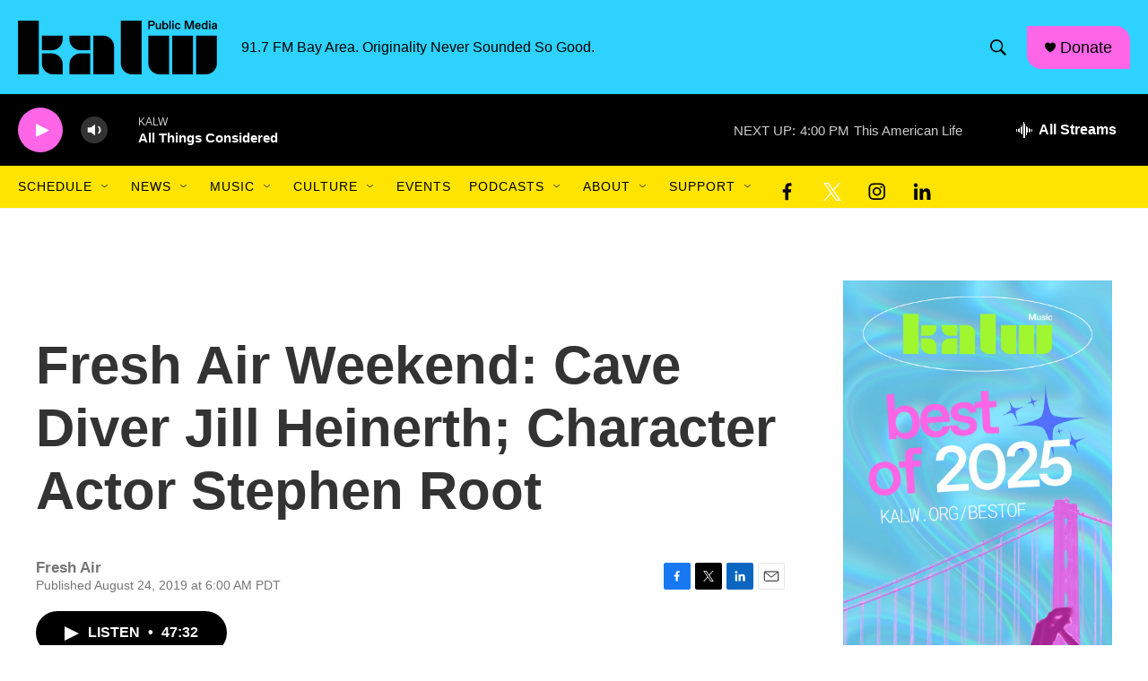

--- FILE ---
content_type: text/html;charset=UTF-8
request_url: https://www.kalw.org/2019-08-24/fresh-air-weekend-cave-diver-jill-heinerth-character-actor-stephen-root
body_size: 36218
content:
<!DOCTYPE html>
<html class="ArtP aside" lang="en">
    <head>
    <meta charset="UTF-8">

    

    <style data-cssvarsponyfill="true">
        :root { --siteBgColorInverse: #121212; --primaryTextColorInverse: #ffffff; --secondaryTextColorInverse: #cccccc; --tertiaryTextColorInverse: #cccccc; --headerBgColorInverse: #2dd2ff; --headerBorderColorInverse: #666666; --headerTextColorInverse: #ffffff; --secC1_Inverse: #a2a2a2; --secC4_Inverse: #282828; --headerNavBarBgColorInverse: #121212; --headerMenuBgColorInverse: #ffffff; --headerMenuTextColorInverse: #6b2b85; --headerMenuTextColorHoverInverse: #6b2b85; --liveBlogTextColorInverse: #ffffff; --applyButtonColorInverse: #4485D5; --applyButtonTextColorInverse: #4485D5; --siteBgColor: #ffffff; --primaryTextColor: #333333; --secondaryTextColor: #666666; --secC1: #767676; --secC4: #f5f5f5; --secC5: #ffffff; --siteBgColor: #ffffff; --siteInverseBgColor: #000000; --linkColor: #444cff; --linkHoverColor: #444cff; --headerBgColor: #2dd2ff; --headerBgColorInverse: #2dd2ff; --headerBorderColor: #cccccc; --headerBorderColorInverse: #666666; --tertiaryTextColor: #1c1c1c; --headerTextColor: #000000; --buttonTextColor: #ffffff; --headerNavBarBgColor: #ffe400; --headerNavBarTextColor: #000000; --headerMenuBgColor: #cbf2fd; --headerMenuTextColor: #000000; --headerMenuTextColorHover: #444cff; --liveBlogTextColor: #282829; --applyButtonColor: #194173; --applyButtonTextColor: #2c4273; --primaryColor1: #000000; --primaryColor2: #ff65e7; --breakingColor: #ff6f00; --secC2: #cccccc; --secC3: #e6e6e6; --secC5: #ffffff; --linkColor: #444cff; --linkHoverColor: #444cff; --donateBGColor: #ff65e7; --headerIconColor: #000000; --hatButtonBgColor: #ffffff; --hatButtonBgHoverColor: #411c58; --hatButtonBorderColor: #411c58; --hatButtonBorderHoverColor: #ffffff; --hatButtoniconColor: #d62021; --hatButtonTextColor: #411c58; --hatButtonTextHoverColor: #ffffff; --footerTextColor: #ffffff; --footerTextBgColor: #ffffff; --footerPartnersBgColor: #2dd2ff; --listBorderColor: #000000; --gridBorderColor: #ffffff; --tagButtonBorderColor: #444cff; --tagButtonTextColor: #444cff; --breakingTextColor: #ffffff; --sectionTextColor: #ffffff; --contentWidth: 1240px; --primaryHeadlineFont: sans-serif; --secHlFont: sans-serif; --bodyFont: sans-serif; --colorWhite: #ffffff; --colorBlack: #000000;} .fonts-loaded { --primaryHeadlineFont: "Roboto Condensed"; --secHlFont: "Roboto Condensed"; --bodyFont: "Roboto"; --liveBlogBodyFont: "Roboto";}
    </style>

    
<meta name="robots" content="max-image-preview:large">


    <meta property="fb:app_id" content="507610620239650">


    <meta property="og:title" content="Fresh Air Weekend: Cave Diver Jill Heinerth; Character Actor Stephen Root">

    <meta property="og:url" content="https://www.kalw.org/2019-08-24/fresh-air-weekend-cave-diver-jill-heinerth-character-actor-stephen-root">

    <meta property="og:image" content="https://npr.brightspotcdn.com/dims4/default/5131871/2147483647/strip/true/crop/3267x1715+0+367/resize/1200x630!/quality/90/?url=https%3A%2F%2Fmedia.npr.org%2Fassets%2Fimg%2F2019%2F08%2F21%2Fnational-geographic-exploration-in-dan-s-cave-credit-jill-heinerth-1--569ffded60e0781217befc1217e04862e301c225.jpg">

    
    <meta property="og:image:url" content="https://npr.brightspotcdn.com/dims4/default/5131871/2147483647/strip/true/crop/3267x1715+0+367/resize/1200x630!/quality/90/?url=https%3A%2F%2Fmedia.npr.org%2Fassets%2Fimg%2F2019%2F08%2F21%2Fnational-geographic-exploration-in-dan-s-cave-credit-jill-heinerth-1--569ffded60e0781217befc1217e04862e301c225.jpg">
    
    <meta property="og:image:width" content="1200">
    <meta property="og:image:height" content="630">
    <meta property="og:image:type" content="image/jpeg">
    
    <meta property="og:image:alt" content="Jill Heinerth says Dan&#x27;s Cave on Abaco Island, Bahamas, is her &quot;favorite cave on Earth.&quot;">
    

    <meta property="og:description" content="Heinerth risks all to explore underwater caves and icebergs. Justin Chang reviews Brittany Runs a Marathon. Root discusses his numerous roles, including work on HBO&#x27;s Barry and in Office Space.">

    <meta property="og:site_name" content="KALW">



    <meta property="og:type" content="article">

    <meta property="article:published_time" content="2019-08-24T13:00:00">

    <meta property="article:modified_time" content="2021-05-24T22:05:54.372">

    
    <meta name="twitter:card" content="summary_large_image"/>
    
    
    
    
    <meta name="twitter:description" content="Heinerth risks all to explore underwater caves and icebergs. Justin Chang reviews Brittany Runs a Marathon. Root discusses his numerous roles, including work on HBO&#x27;s Barry and in Office Space."/>
    
    
    <meta name="twitter:image" content="https://npr.brightspotcdn.com/dims4/default/3e24d09/2147483647/strip/true/crop/3267x1838+0+306/resize/1200x675!/quality/90/?url=https%3A%2F%2Fmedia.npr.org%2Fassets%2Fimg%2F2019%2F08%2F21%2Fnational-geographic-exploration-in-dan-s-cave-credit-jill-heinerth-1--569ffded60e0781217befc1217e04862e301c225.jpg"/>

    
    <meta name="twitter:image:alt" content="Jill Heinerth says Dan&#x27;s Cave on Abaco Island, Bahamas, is her &quot;favorite cave on Earth.&quot;"/>
    
    
    
    
    <meta name="twitter:title" content="Fresh Air Weekend: Cave Diver Jill Heinerth; Character Actor Stephen Root"/>
    
<meta name="disqus.shortname" content="npr-kalw">
<meta name="disqus.url" content="https://www.kalw.org/2019-08-24/fresh-air-weekend-cave-diver-jill-heinerth-character-actor-stephen-root">
<meta name="disqus.title" content="Fresh Air Weekend: Cave Diver Jill Heinerth; Character Actor Stephen Root">
<meta name="disqus.identifier" content="00000176-d801-dc2f-ad76-d80b1c210000">

    <link data-cssvarsponyfill="true" class="Webpack-css" rel="stylesheet" href="https://npr.brightspotcdn.com/resource/00000177-1bc0-debb-a57f-dfcf4a950000/styleguide/All.min.0db89f2a608a6b13cec2d9fc84f71c45.gz.css">

    

    <style>.FooterNavigation-items-item {
    display: inline-block
}</style>
<style>[class*='-articleBody'] > ul,
[class*='-articleBody'] > ul ul {
    list-style-type: disc;
}</style>
<style>@charset "UTF-8";
/* CSS Document */

/* Make all links underlined on hover */
a.Link:hover, .PromoA-title a:hover, .PromoB-title a:hover, .PromoC-title a:hover, .PromoD-title a:hover, .PromoE-title a:hover, .PromoG-title a:hover, .ListTitles a:hover {
	text-decoration: underline;
	color: #444cff;
	opacity: 1;
}

/* Remove the underline from all buttons and nav menus */
div[class*="button"] a, div[class*="button"] a:hover, div[class*="nextPage"] a, div[class*="nextPage"] a:hover, div.Page-header-nav-bar a, div.Page-header-nav-bar a:hover {
	text-decoration: none;
}

/*Remove underline on all show titles*/
.PromoAudioShowA-title a {
    text-decoration: none;
}

/*Reduce the font size of the show titles*/
.PromoAudioShowA-title {
	font-size: 1.25em;
}


/* Make the tap area of all buttons 48px */
.StreamPill {
	height: 48px;
	border-radius: 32px;
}

[data-header-background=true][data-search-open=false] .Page-header-search-button, [data-header-background=true][data-search-open=false] .Page-header-search-button-mobile {
	width: 48px;
    height: 48px;
    background-color: transparent;
    border-color: transparent;
}

div[class*="button"], div[class*="nextPage"] {
	height: 48px;
}

div[class*="button"] {
	display:flex;
	align-items: center;
}

/*Change the border radius of the donate button to add the hard edge*/
.PH-donate-button {
	border-radius: 0px 16px 0px 16px;
}


/*Decrease the space between the header and the main content*/
.HomePage-main {
	padding-top: 24px;
}

.OneOffPage-breadcrumbs-wrapper {
	display: none;
}

/*Change the style of the social media icons in the header*/
.DropdownNavigation-items-item .SocialLink[data-social-service=facebook], .DropdownNavigation-items-item .SocialLink[data-social-service=twitter], .DropdownNavigation-items-item .SocialLink[data-social-service=instagram],  .DropdownNavigation-items-item .SocialLink[data-social-service=linkedin] {
	color: #000000;
	background: none;
}

.Page-header-hamburger-menu-wrapper .SocialLink[data-social-service=facebook], .Page-header-hamburger-menu-wrapper .SocialLink[data-social-service=twitter], .Page-header-hamburger-menu-wrapper .SocialLink[data-social-service=instagram],  .Page-header-hamburger-menu-wrapper .SocialLink[data-social-service=linkedin] {
	color: #000000;
	background: none;
	padding: 5px 0px 0xpx 25px;
}


/*Change color of social media icons in footer*/
.Page-footer .SocialLink svg {
	fill: black;
	color: black;
}

.FooterNavigation-items-item .SocialLink {
	margin-bottom: 4px;
}


/*Make 'Programs A–Z items into 4-column on desktops'*/
@media only screen and (min-width: 1400px) {
	
		.OneOffPage-main .ShowsListA-items-item {
		width: 25%;
	}
}
li.ShowsListA-items-item {
	border-bottom: 1px solid var(--secondaryColor2); 
}

/*Remove the unused breadcrumbs from the page layout*/
.SectionPage-breadcrumbs-wrapper {
    display: none;
}

/* Assign new brand colors */
.PH-persistent-player {
	background-color: #000000;
}

.Page-footer-branding {
	background-color: #2DD2FF;
}

/*Change fonts*/
* {
  font-family: Arial, Roboto, sans-serif !important;
}

/*Remove the left indentation that shows up on page headings in tablet layout*/
@media only screen and (min-width: 768px) {
	h1.SectionPage-pageHeading {
	    padding-left: 20px;
	}
}


@media only screen and (min-width: 1024px) {
	h1.SectionPage-pageHeading {
	    padding-left: 0px;
	}
}

/*Add a border on the bottom of ListD and give it some more padding and margin space*/
.ListD-items-item {
    border-bottom: 1px solid var(--secondaryColor3) !important;
    padding-bottom: 30px !important;
    margin-bottom: 30px !important;
}

/*Move the radio show page headings to a new line and align the cover art to the left*/
@media only screen and (min-width: 768px) {
	.RadioShowPage-top {
		flex-direction: column;
	}
	.RadioShowPage-cover-art img {
		margin: 0;
	}	
}

/*Add padding below the StreamGuys player*/
.sgplayer {
	padding-bottom: 32px;
}

/*Make radio show headlines smaller on desktops*/
@media only screen and (min-width: 1024px) {
	.RadioShowPage-headline {
		font-size: 38px !important;
	}
}

/* 08/11/2022 – make main menu's social icons black and vertically centered */
.SocialLink svg { fill: #000000;  } .SocialLink {  display: flex; place-items: flex-end; }

/* 10/27/2022 – make main menu's social icons black and vertically centered */
.PromoD {
border: 0px solid #d3d3d3;}

<!-- This site is converting visitors into subscribers and customers with OptinMonster - https://optinmonster.com -->
<script>(function(d,u,ac){var s=d.createElement('script');s.type='text/javascript';s.src='https://a.omappapi.com/app/js/api.min.js';s.async=true;s.dataset.user=u;s.dataset.account=ac;d.getElementsByTagName('head')[0].appendChild(s);})(document,220850,237271);</script>
<!-- / OptinMonster --></style>


    <meta name="viewport" content="width=device-width, initial-scale=1, viewport-fit=cover"><title>Fresh Air Weekend: Cave Diver Jill Heinerth; Character Actor Stephen Root | KALW</title><meta name="description" content="Heinerth risks all to explore underwater caves and icebergs. Justin Chang reviews Brittany Runs a Marathon. Root discusses his numerous roles, including work on HBO&#x27;s Barry and in Office Space."><link rel="canonical" href="https://www.npr.org/2019/08/24/753110614/fresh-air-weekend-cave-diver-jill-heinerth-character-actor-stephen-root?ft=nprml&amp;f=753110614"><meta name="brightspot.contentId" content="00000176-d801-dc2f-ad76-d80b1c210000"><link rel="apple-touch-icon"sizes="180x180"href="/apple-touch-icon.png"><link rel="icon"type="image/png"href="/favicon-32x32.png"><link rel="icon"type="image/png"href="/favicon-16x16.png">
    
    
    <meta name="brightspot-dataLayer" content="{
  &quot;author&quot; : &quot;&quot;,
  &quot;bspStoryId&quot; : &quot;00000176-d801-dc2f-ad76-d80b1c210000&quot;,
  &quot;category&quot; : &quot;&quot;,
  &quot;inlineAudio&quot; : 1,
  &quot;keywords&quot; : &quot;&quot;,
  &quot;nprCmsSite&quot; : true,
  &quot;nprStoryId&quot; : &quot;753110614&quot;,
  &quot;pageType&quot; : &quot;news-story&quot;,
  &quot;program&quot; : &quot;Fresh Air&quot;,
  &quot;publishedDate&quot; : &quot;2019-08-24T06:00:00Z&quot;,
  &quot;siteName&quot; : &quot;KALW&quot;,
  &quot;station&quot; : &quot;KALW&quot;,
  &quot;stationOrgId&quot; : &quot;1177&quot;,
  &quot;storyOrgId&quot; : &quot;s427869011&quot;,
  &quot;storyTheme&quot; : &quot;news-story&quot;,
  &quot;storyTitle&quot; : &quot;Fresh Air Weekend: Cave Diver Jill Heinerth; Character Actor Stephen Root&quot;,
  &quot;timezone&quot; : &quot;America/Los_Angeles&quot;,
  &quot;wordCount&quot; : 0,
  &quot;series&quot; : &quot;&quot;
}">
    <script id="brightspot-dataLayer">
        (function () {
            var dataValue = document.head.querySelector('meta[name="brightspot-dataLayer"]').content;
            if (dataValue) {
                window.brightspotDataLayer = JSON.parse(dataValue);
            }
        })();
    </script>

    

    

    
    <script src="https://npr.brightspotcdn.com/resource/00000177-1bc0-debb-a57f-dfcf4a950000/styleguide/All.min.fd8f7fccc526453c829dde80fc7c2ef5.gz.js" async></script>
    

    <meta name="gtm-dataLayer" content="{
  &quot;gtmAuthor&quot; : &quot;&quot;,
  &quot;gtmBspStoryId&quot; : &quot;00000176-d801-dc2f-ad76-d80b1c210000&quot;,
  &quot;gtmCategory&quot; : &quot;&quot;,
  &quot;gtmInlineAudio&quot; : 1,
  &quot;gtmKeywords&quot; : &quot;&quot;,
  &quot;gtmNprCmsSite&quot; : true,
  &quot;gtmNprStoryId&quot; : &quot;753110614&quot;,
  &quot;gtmPageType&quot; : &quot;news-story&quot;,
  &quot;gtmProgram&quot; : &quot;Fresh Air&quot;,
  &quot;gtmPublishedDate&quot; : &quot;2019-08-24T06:00:00Z&quot;,
  &quot;gtmSiteName&quot; : &quot;KALW&quot;,
  &quot;gtmStation&quot; : &quot;KALW&quot;,
  &quot;gtmStationOrgId&quot; : &quot;1177&quot;,
  &quot;gtmStoryOrgId&quot; : &quot;s427869011&quot;,
  &quot;gtmStoryTheme&quot; : &quot;news-story&quot;,
  &quot;gtmStoryTitle&quot; : &quot;Fresh Air Weekend: Cave Diver Jill Heinerth; Character Actor Stephen Root&quot;,
  &quot;gtmTimezone&quot; : &quot;America/Los_Angeles&quot;,
  &quot;gtmWordCount&quot; : 0,
  &quot;gtmSeries&quot; : &quot;&quot;
}"><script>

    (function () {
        var dataValue = document.head.querySelector('meta[name="gtm-dataLayer"]').content;
        if (dataValue) {
            window.dataLayer = window.dataLayer || [];
            dataValue = JSON.parse(dataValue);
            dataValue['event'] = 'gtmFirstView';
            window.dataLayer.push(dataValue);
        }
    })();

    (function(w,d,s,l,i){w[l]=w[l]||[];w[l].push({'gtm.start':
            new Date().getTime(),event:'gtm.js'});var f=d.getElementsByTagName(s)[0],
        j=d.createElement(s),dl=l!='dataLayer'?'&l='+l:'';j.async=true;j.src=
        'https://www.googletagmanager.com/gtm.js?id='+i+dl;f.parentNode.insertBefore(j,f);
})(window,document,'script','dataLayer','GTM-N39QFDR');</script><script>

  window.fbAsyncInit = function() {
      FB.init({
          
              appId : '507610620239650',
          
          xfbml : true,
          version : 'v2.9'
      });
  };

  (function(d, s, id){
     var js, fjs = d.getElementsByTagName(s)[0];
     if (d.getElementById(id)) {return;}
     js = d.createElement(s); js.id = id;
     js.src = "//connect.facebook.net/en_US/sdk.js";
     fjs.parentNode.insertBefore(js, fjs);
   }(document, 'script', 'facebook-jssdk'));
</script>
<script type="application/ld+json">{"@context":"http://schema.org","@type":"ListenAction","description":"Heinerth risks all to explore underwater caves and icebergs. Justin Chang reviews <i>Brittany Runs a Marathon<\/i>. Root discusses his numerous roles, including work on HBO's <i>Barry <\/i>and in <i>Office Space.<\/i>","name":"Fresh Air Weekend: Cave Diver Jill Heinerth; Character Actor Stephen Root"}</script><script type="application/ld+json">{"@context":"http://schema.org","@type":"NewsArticle","dateModified":"2021-05-24T18:05:54Z","datePublished":"2019-08-24T09:00:00Z","headline":"Fresh Air Weekend: Cave Diver Jill Heinerth; Character Actor Stephen Root","image":{"@context":"http://schema.org","@type":"ImageObject","url":"https://media.npr.org/assets/img/2019/08/21/national-geographic-exploration-in-dan-s-cave-credit-jill-heinerth-1--569ffded60e0781217befc1217e04862e301c225.jpg"},"mainEntityOfPage":{"@type":"NewsArticle","@id":"https://www.kalw.org/2019-08-24/fresh-air-weekend-cave-diver-jill-heinerth-character-actor-stephen-root"},"publisher":{"@type":"Organization","name":"KALW","logo":{"@context":"http://schema.org","@type":"ImageObject","height":"60","url":"https://npr.brightspotcdn.com/dims4/default/1de8149/2147483647/resize/x60/quality/90/?url=http%3A%2F%2Fnpr-brightspot.s3.amazonaws.com%2F04%2F79%2Fb6c4684e4d4f849c6b5d0f15a4fb%2Fkalw-public-media-black.png","width":"222"}}}</script><script async="async" src="https://securepubads.g.doubleclick.net/tag/js/gpt.js"></script>
<script type="text/javascript">
    // Google tag setup
    var googletag = googletag || {};
    googletag.cmd = googletag.cmd || [];

    googletag.cmd.push(function () {
        // @see https://developers.google.com/publisher-tag/reference#googletag.PubAdsService_enableLazyLoad
        googletag.pubads().enableLazyLoad({
            fetchMarginPercent: 100, // fetch and render ads within this % of viewport
            renderMarginPercent: 100,
            mobileScaling: 1  // Same on mobile.
        });

        googletag.pubads().enableSingleRequest()
        googletag.pubads().enableAsyncRendering()
        googletag.pubads().collapseEmptyDivs()
        googletag.pubads().disableInitialLoad()
        googletag.enableServices()
    })
</script>
<!-- no longer used, moved disqus script to be loaded by ps-disqus-comment-module.js to avoid errors --><script>window.addEventListener('DOMContentLoaded', (event) => {
    window.nulldurationobserver = new MutationObserver(function (mutations) {
        document.querySelectorAll('.StreamPill-duration').forEach(pill => { 
      if (pill.innerText == "LISTENNULL") {
         pill.innerText = "LISTEN"
      } 
    });
      });

      window.nulldurationobserver.observe(document.body, {
        childList: true,
        subtree: true
      });
});
</script>
<script>(function(c,l,a,r,i,t,y){
        c[a]=c[a]||function(){(c[a].q=c[a].q||[]).push(arguments)};
        t=l.createElement(r);t.async=1;t.src="https://www.clarity.ms/tag/"+i;
        y=l.getElementsByTagName(r)[0];y.parentNode.insertBefore(t,y);
    })(window, document, "clarity", "script", "kx9ndv339i");</script>
<script><script src=“https://kalw.givecloud.co/v1/widgets.js” async></script></script>
<script></script><!-- Google Tag Manager -->
<script>(function(w,d,s,l,i){w[l]=w[l]||[];w[l].push({'gtm.start':
new Date().getTime(),event:'gtm.js'});var f=d.getElementsByTagName(s)[0],
j=d.createElement(s),dl=l!='dataLayer'?'&l='+l:'';j.async=true;j.src=
'https://www.googletagmanager.com/gtm.js?id='+i+dl;f.parentNode.insertBefore(j,f);
})(window,document,'script','dataLayer','GTM-M8NS9FX');</script>
<!-- End Google Tag Manager --></script>
<script><!-- Google Tag Manager (noscript) -->
<noscript><iframe src="https://www.googletagmanager.com/ns.html?id=GTM-M8NS9FX"
height="0" width="0" style="display:none;visibility:hidden"></iframe></noscript>
<!-- End Google Tag Manager (noscript) --></script>


    <script>
        var head = document.getElementsByTagName('head')
        head = head[0]
        var link = document.createElement('link');
        link.setAttribute('href', 'https://fonts.googleapis.com/css?family=Roboto Condensed|Roboto|Roboto:400,500,700&display=swap');
        var relList = link.relList;

        if (relList && relList.supports('preload')) {
            link.setAttribute('as', 'style');
            link.setAttribute('rel', 'preload');
            link.setAttribute('onload', 'this.rel="stylesheet"');
            link.setAttribute('crossorigin', 'anonymous');
        } else {
            link.setAttribute('rel', 'stylesheet');
        }

        head.appendChild(link);
    </script>
</head>


    <body class="Page-body" data-content-width="1240px">
    <noscript>
    <iframe src="https://www.googletagmanager.com/ns.html?id=GTM-N39QFDR" height="0" width="0" style="display:none;visibility:hidden"></iframe>
</noscript>
        

    <!-- Putting icons here, so we don't have to include in a bunch of -body hbs's -->
<svg xmlns="http://www.w3.org/2000/svg" style="display:none" id="iconsMap1" class="iconsMap">
    <symbol id="play-icon" viewBox="0 0 115 115">
        <polygon points="0,0 115,57.5 0,115" fill="currentColor" />
    </symbol>
    <symbol id="grid" viewBox="0 0 32 32">
            <g>
                <path d="M6.4,5.7 C6.4,6.166669 6.166669,6.4 5.7,6.4 L0.7,6.4 C0.233331,6.4 0,6.166669 0,5.7 L0,0.7 C0,0.233331 0.233331,0 0.7,0 L5.7,0 C6.166669,0 6.4,0.233331 6.4,0.7 L6.4,5.7 Z M19.2,5.7 C19.2,6.166669 18.966669,6.4 18.5,6.4 L13.5,6.4 C13.033331,6.4 12.8,6.166669 12.8,5.7 L12.8,0.7 C12.8,0.233331 13.033331,0 13.5,0 L18.5,0 C18.966669,0 19.2,0.233331 19.2,0.7 L19.2,5.7 Z M32,5.7 C32,6.166669 31.766669,6.4 31.3,6.4 L26.3,6.4 C25.833331,6.4 25.6,6.166669 25.6,5.7 L25.6,0.7 C25.6,0.233331 25.833331,0 26.3,0 L31.3,0 C31.766669,0 32,0.233331 32,0.7 L32,5.7 Z M6.4,18.5 C6.4,18.966669 6.166669,19.2 5.7,19.2 L0.7,19.2 C0.233331,19.2 0,18.966669 0,18.5 L0,13.5 C0,13.033331 0.233331,12.8 0.7,12.8 L5.7,12.8 C6.166669,12.8 6.4,13.033331 6.4,13.5 L6.4,18.5 Z M19.2,18.5 C19.2,18.966669 18.966669,19.2 18.5,19.2 L13.5,19.2 C13.033331,19.2 12.8,18.966669 12.8,18.5 L12.8,13.5 C12.8,13.033331 13.033331,12.8 13.5,12.8 L18.5,12.8 C18.966669,12.8 19.2,13.033331 19.2,13.5 L19.2,18.5 Z M32,18.5 C32,18.966669 31.766669,19.2 31.3,19.2 L26.3,19.2 C25.833331,19.2 25.6,18.966669 25.6,18.5 L25.6,13.5 C25.6,13.033331 25.833331,12.8 26.3,12.8 L31.3,12.8 C31.766669,12.8 32,13.033331 32,13.5 L32,18.5 Z M6.4,31.3 C6.4,31.766669 6.166669,32 5.7,32 L0.7,32 C0.233331,32 0,31.766669 0,31.3 L0,26.3 C0,25.833331 0.233331,25.6 0.7,25.6 L5.7,25.6 C6.166669,25.6 6.4,25.833331 6.4,26.3 L6.4,31.3 Z M19.2,31.3 C19.2,31.766669 18.966669,32 18.5,32 L13.5,32 C13.033331,32 12.8,31.766669 12.8,31.3 L12.8,26.3 C12.8,25.833331 13.033331,25.6 13.5,25.6 L18.5,25.6 C18.966669,25.6 19.2,25.833331 19.2,26.3 L19.2,31.3 Z M32,31.3 C32,31.766669 31.766669,32 31.3,32 L26.3,32 C25.833331,32 25.6,31.766669 25.6,31.3 L25.6,26.3 C25.6,25.833331 25.833331,25.6 26.3,25.6 L31.3,25.6 C31.766669,25.6 32,25.833331 32,26.3 L32,31.3 Z" id=""></path>
            </g>
    </symbol>
    <symbol id="radio-stream" width="18" height="19" viewBox="0 0 18 19">
        <g fill="currentColor" fill-rule="nonzero">
            <path d="M.5 8c-.276 0-.5.253-.5.565v1.87c0 .312.224.565.5.565s.5-.253.5-.565v-1.87C1 8.253.776 8 .5 8zM2.5 8c-.276 0-.5.253-.5.565v1.87c0 .312.224.565.5.565s.5-.253.5-.565v-1.87C3 8.253 2.776 8 2.5 8zM3.5 7c-.276 0-.5.276-.5.617v3.766c0 .34.224.617.5.617s.5-.276.5-.617V7.617C4 7.277 3.776 7 3.5 7zM5.5 6c-.276 0-.5.275-.5.613v5.774c0 .338.224.613.5.613s.5-.275.5-.613V6.613C6 6.275 5.776 6 5.5 6zM6.5 4c-.276 0-.5.26-.5.58v8.84c0 .32.224.58.5.58s.5-.26.5-.58V4.58C7 4.26 6.776 4 6.5 4zM8.5 0c-.276 0-.5.273-.5.61v17.78c0 .337.224.61.5.61s.5-.273.5-.61V.61C9 .273 8.776 0 8.5 0zM9.5 2c-.276 0-.5.274-.5.612v14.776c0 .338.224.612.5.612s.5-.274.5-.612V2.612C10 2.274 9.776 2 9.5 2zM11.5 5c-.276 0-.5.276-.5.616v8.768c0 .34.224.616.5.616s.5-.276.5-.616V5.616c0-.34-.224-.616-.5-.616zM12.5 6c-.276 0-.5.262-.5.584v4.832c0 .322.224.584.5.584s.5-.262.5-.584V6.584c0-.322-.224-.584-.5-.584zM14.5 7c-.276 0-.5.29-.5.647v3.706c0 .357.224.647.5.647s.5-.29.5-.647V7.647C15 7.29 14.776 7 14.5 7zM15.5 8c-.276 0-.5.253-.5.565v1.87c0 .312.224.565.5.565s.5-.253.5-.565v-1.87c0-.312-.224-.565-.5-.565zM17.5 8c-.276 0-.5.253-.5.565v1.87c0 .312.224.565.5.565s.5-.253.5-.565v-1.87c0-.312-.224-.565-.5-.565z"/>
        </g>
    </symbol>
    <symbol id="icon-magnify" viewBox="0 0 31 31">
        <g>
            <path fill-rule="evenodd" d="M22.604 18.89l-.323.566 8.719 8.8L28.255 31l-8.719-8.8-.565.404c-2.152 1.346-4.386 2.018-6.7 2.018-3.39 0-6.284-1.21-8.679-3.632C1.197 18.568 0 15.66 0 12.27c0-3.39 1.197-6.283 3.592-8.678C5.987 1.197 8.88 0 12.271 0c3.39 0 6.283 1.197 8.678 3.592 2.395 2.395 3.593 5.288 3.593 8.679 0 2.368-.646 4.574-1.938 6.62zM19.162 5.77C17.322 3.925 15.089 3 12.46 3c-2.628 0-4.862.924-6.702 2.77C3.92 7.619 3 9.862 3 12.5c0 2.639.92 4.882 2.76 6.73C7.598 21.075 9.832 22 12.46 22c2.629 0 4.862-.924 6.702-2.77C21.054 17.33 22 15.085 22 12.5c0-2.586-.946-4.83-2.838-6.73z"/>
        </g>
    </symbol>
    <symbol id="burger-menu" viewBox="0 0 14 10">
        <g>
            <path fill-rule="evenodd" d="M0 5.5v-1h14v1H0zM0 1V0h14v1H0zm0 9V9h14v1H0z"></path>
        </g>
    </symbol>
    <symbol id="close-x" viewBox="0 0 14 14">
        <g>
            <path fill-rule="nonzero" d="M6.336 7L0 .664.664 0 7 6.336 13.336 0 14 .664 7.664 7 14 13.336l-.664.664L7 7.664.664 14 0 13.336 6.336 7z"></path>
        </g>
    </symbol>
    <symbol id="share-more-arrow" viewBox="0 0 512 512" style="enable-background:new 0 0 512 512;">
        <g>
            <g>
                <path d="M512,241.7L273.643,3.343v156.152c-71.41,3.744-138.015,33.337-188.958,84.28C30.075,298.384,0,370.991,0,448.222v60.436
                    l29.069-52.985c45.354-82.671,132.173-134.027,226.573-134.027c5.986,0,12.004,0.212,18.001,0.632v157.779L512,241.7z
                    M255.642,290.666c-84.543,0-163.661,36.792-217.939,98.885c26.634-114.177,129.256-199.483,251.429-199.483h15.489V78.131
                    l163.568,163.568L304.621,405.267V294.531l-13.585-1.683C279.347,291.401,267.439,290.666,255.642,290.666z"></path>
            </g>
        </g>
    </symbol>
    <symbol id="chevron" viewBox="0 0 100 100">
        <g>
            <path d="M22.4566257,37.2056786 L-21.4456527,71.9511488 C-22.9248661,72.9681457 -24.9073712,72.5311671 -25.8758148,70.9765924 L-26.9788683,69.2027424 C-27.9450684,67.6481676 -27.5292733,65.5646602 -26.0500598,64.5484493 L20.154796,28.2208967 C21.5532435,27.2597011 23.3600078,27.2597011 24.759951,28.2208967 L71.0500598,64.4659264 C72.5292733,65.4829232 72.9450684,67.5672166 71.9788683,69.1217913 L70.8750669,70.8956413 C69.9073712,72.4502161 67.9241183,72.8848368 66.4449048,71.8694118 L22.4566257,37.2056786 Z" id="Transparent-Chevron" transform="translate(22.500000, 50.000000) rotate(90.000000) translate(-22.500000, -50.000000) "></path>
        </g>
    </symbol>
</svg>

<svg xmlns="http://www.w3.org/2000/svg" style="display:none" id="iconsMap2" class="iconsMap">
    <symbol id="mono-icon-facebook" viewBox="0 0 10 19">
        <path fill-rule="evenodd" d="M2.707 18.25V10.2H0V7h2.707V4.469c0-1.336.375-2.373 1.125-3.112C4.582.62 5.578.25 6.82.25c1.008 0 1.828.047 2.461.14v2.848H7.594c-.633 0-1.067.14-1.301.422-.188.235-.281.61-.281 1.125V7H9l-.422 3.2H6.012v8.05H2.707z"></path>
    </symbol>
    <symbol id="mono-icon-instagram" viewBox="0 0 17 17">
        <g>
            <path fill-rule="evenodd" d="M8.281 4.207c.727 0 1.4.182 2.022.545a4.055 4.055 0 0 1 1.476 1.477c.364.62.545 1.294.545 2.021 0 .727-.181 1.4-.545 2.021a4.055 4.055 0 0 1-1.476 1.477 3.934 3.934 0 0 1-2.022.545c-.726 0-1.4-.182-2.021-.545a4.055 4.055 0 0 1-1.477-1.477 3.934 3.934 0 0 1-.545-2.021c0-.727.182-1.4.545-2.021A4.055 4.055 0 0 1 6.26 4.752a3.934 3.934 0 0 1 2.021-.545zm0 6.68a2.54 2.54 0 0 0 1.864-.774 2.54 2.54 0 0 0 .773-1.863 2.54 2.54 0 0 0-.773-1.863 2.54 2.54 0 0 0-1.864-.774 2.54 2.54 0 0 0-1.863.774 2.54 2.54 0 0 0-.773 1.863c0 .727.257 1.348.773 1.863a2.54 2.54 0 0 0 1.863.774zM13.45 4.03c-.023.258-.123.48-.299.668a.856.856 0 0 1-.65.281.913.913 0 0 1-.668-.28.913.913 0 0 1-.281-.669c0-.258.094-.48.281-.668a.913.913 0 0 1 .668-.28c.258 0 .48.093.668.28.187.188.281.41.281.668zm2.672.95c.023.656.035 1.746.035 3.269 0 1.523-.017 2.62-.053 3.287-.035.668-.134 1.248-.298 1.74a4.098 4.098 0 0 1-.967 1.53 4.098 4.098 0 0 1-1.53.966c-.492.164-1.072.264-1.74.3-.668.034-1.763.052-3.287.052-1.523 0-2.619-.018-3.287-.053-.668-.035-1.248-.146-1.74-.334a3.747 3.747 0 0 1-1.53-.931 4.098 4.098 0 0 1-.966-1.53c-.164-.492-.264-1.072-.299-1.74C.424 10.87.406 9.773.406 8.25S.424 5.63.46 4.963c.035-.668.135-1.248.299-1.74.21-.586.533-1.096.967-1.53A4.098 4.098 0 0 1 3.254.727c.492-.164 1.072-.264 1.74-.3C5.662.394 6.758.376 8.281.376c1.524 0 2.62.018 3.287.053.668.035 1.248.135 1.74.299a4.098 4.098 0 0 1 2.496 2.496c.165.492.27 1.078.317 1.757zm-1.687 7.91c.14-.399.234-1.032.28-1.899.024-.515.036-1.242.036-2.18V7.689c0-.961-.012-1.688-.035-2.18-.047-.89-.14-1.524-.281-1.899a2.537 2.537 0 0 0-1.512-1.511c-.375-.14-1.008-.235-1.899-.282a51.292 51.292 0 0 0-2.18-.035H7.72c-.938 0-1.664.012-2.18.035-.867.047-1.5.141-1.898.282a2.537 2.537 0 0 0-1.512 1.511c-.14.375-.234 1.008-.281 1.899a51.292 51.292 0 0 0-.036 2.18v1.125c0 .937.012 1.664.036 2.18.047.866.14 1.5.28 1.898.306.726.81 1.23 1.513 1.511.398.141 1.03.235 1.898.282.516.023 1.242.035 2.18.035h1.125c.96 0 1.687-.012 2.18-.035.89-.047 1.523-.141 1.898-.282.726-.304 1.23-.808 1.512-1.511z"></path>
        </g>
    </symbol>
    <symbol id="mono-icon-email" viewBox="0 0 512 512">
        <g>
            <path d="M67,148.7c11,5.8,163.8,89.1,169.5,92.1c5.7,3,11.5,4.4,20.5,4.4c9,0,14.8-1.4,20.5-4.4c5.7-3,158.5-86.3,169.5-92.1
                c4.1-2.1,11-5.9,12.5-10.2c2.6-7.6-0.2-10.5-11.3-10.5H257H65.8c-11.1,0-13.9,3-11.3,10.5C56,142.9,62.9,146.6,67,148.7z"></path>
            <path d="M455.7,153.2c-8.2,4.2-81.8,56.6-130.5,88.1l82.2,92.5c2,2,2.9,4.4,1.8,5.6c-1.2,1.1-3.8,0.5-5.9-1.4l-98.6-83.2
                c-14.9,9.6-25.4,16.2-27.2,17.2c-7.7,3.9-13.1,4.4-20.5,4.4c-7.4,0-12.8-0.5-20.5-4.4c-1.9-1-12.3-7.6-27.2-17.2l-98.6,83.2
                c-2,2-4.7,2.6-5.9,1.4c-1.2-1.1-0.3-3.6,1.7-5.6l82.1-92.5c-48.7-31.5-123.1-83.9-131.3-88.1c-8.8-4.5-9.3,0.8-9.3,4.9
                c0,4.1,0,205,0,205c0,9.3,13.7,20.9,23.5,20.9H257h185.5c9.8,0,21.5-11.7,21.5-20.9c0,0,0-201,0-205
                C464,153.9,464.6,148.7,455.7,153.2z"></path>
        </g>
    </symbol>
    <symbol id="default-image" width="24" height="24" viewBox="0 0 24 24" fill="none" stroke="currentColor" stroke-width="2" stroke-linecap="round" stroke-linejoin="round" class="feather feather-image">
        <rect x="3" y="3" width="18" height="18" rx="2" ry="2"></rect>
        <circle cx="8.5" cy="8.5" r="1.5"></circle>
        <polyline points="21 15 16 10 5 21"></polyline>
    </symbol>
    <symbol id="icon-email" width="18px" viewBox="0 0 20 14">
        <g id="Symbols" stroke="none" stroke-width="1" fill="none" fill-rule="evenodd" stroke-linecap="round" stroke-linejoin="round">
            <g id="social-button-bar" transform="translate(-125.000000, -8.000000)" stroke="#000000">
                <g id="Group-2" transform="translate(120.000000, 0.000000)">
                    <g id="envelope" transform="translate(6.000000, 9.000000)">
                        <path d="M17.5909091,10.6363636 C17.5909091,11.3138182 17.0410909,11.8636364 16.3636364,11.8636364 L1.63636364,11.8636364 C0.958909091,11.8636364 0.409090909,11.3138182 0.409090909,10.6363636 L0.409090909,1.63636364 C0.409090909,0.958090909 0.958909091,0.409090909 1.63636364,0.409090909 L16.3636364,0.409090909 C17.0410909,0.409090909 17.5909091,0.958090909 17.5909091,1.63636364 L17.5909091,10.6363636 L17.5909091,10.6363636 Z" id="Stroke-406"></path>
                        <polyline id="Stroke-407" points="17.1818182 0.818181818 9 7.36363636 0.818181818 0.818181818"></polyline>
                    </g>
                </g>
            </g>
        </g>
    </symbol>
    <symbol id="mono-icon-print" viewBox="0 0 12 12">
        <g fill-rule="evenodd">
            <path fill-rule="nonzero" d="M9 10V7H3v3H1a1 1 0 0 1-1-1V4a1 1 0 0 1 1-1h10a1 1 0 0 1 1 1v3.132A2.868 2.868 0 0 1 9.132 10H9zm.5-4.5a1 1 0 1 0 0-2 1 1 0 0 0 0 2zM3 0h6v2H3z"></path>
            <path d="M4 8h4v4H4z"></path>
        </g>
    </symbol>
    <symbol id="mono-icon-copylink" viewBox="0 0 12 12">
        <g fill-rule="evenodd">
            <path d="M10.199 2.378c.222.205.4.548.465.897.062.332.016.614-.132.774L8.627 6.106c-.187.203-.512.232-.75-.014a.498.498 0 0 0-.706.028.499.499 0 0 0 .026.706 1.509 1.509 0 0 0 2.165-.04l1.903-2.06c.37-.398.506-.98.382-1.636-.105-.557-.392-1.097-.77-1.445L9.968.8C9.591.452 9.03.208 8.467.145 7.803.072 7.233.252 6.864.653L4.958 2.709a1.509 1.509 0 0 0 .126 2.161.5.5 0 1 0 .68-.734c-.264-.218-.26-.545-.071-.747L7.597 1.33c.147-.16.425-.228.76-.19.353.038.71.188.931.394l.91.843.001.001zM1.8 9.623c-.222-.205-.4-.549-.465-.897-.062-.332-.016-.614.132-.774l1.905-2.057c.187-.203.512-.232.75.014a.498.498 0 0 0 .706-.028.499.499 0 0 0-.026-.706 1.508 1.508 0 0 0-2.165.04L.734 7.275c-.37.399-.506.98-.382 1.637.105.557.392 1.097.77 1.445l.91.843c.376.35.937.594 1.5.656.664.073 1.234-.106 1.603-.507L7.04 9.291a1.508 1.508 0 0 0-.126-2.16.5.5 0 0 0-.68.734c.264.218.26.545.071.747l-1.904 2.057c-.147.16-.425.228-.76.191-.353-.038-.71-.188-.931-.394l-.91-.843z"></path>
            <path d="M8.208 3.614a.5.5 0 0 0-.707.028L3.764 7.677a.5.5 0 0 0 .734.68L8.235 4.32a.5.5 0 0 0-.027-.707"></path>
        </g>
    </symbol>
    <symbol id="mono-icon-linkedin" viewBox="0 0 16 17">
        <g fill-rule="evenodd">
            <path d="M3.734 16.125H.464V5.613h3.27zM2.117 4.172c-.515 0-.96-.188-1.336-.563A1.825 1.825 0 0 1 .22 2.273c0-.515.187-.96.562-1.335.375-.375.82-.563 1.336-.563.516 0 .961.188 1.336.563.375.375.563.82.563 1.335 0 .516-.188.961-.563 1.336-.375.375-.82.563-1.336.563zM15.969 16.125h-3.27v-5.133c0-.844-.07-1.453-.21-1.828-.259-.633-.762-.95-1.512-.95s-1.278.282-1.582.845c-.235.421-.352 1.043-.352 1.863v5.203H5.809V5.613h3.128v1.442h.036c.234-.469.609-.856 1.125-1.16.562-.375 1.218-.563 1.968-.563 1.524 0 2.59.48 3.2 1.441.468.774.703 1.97.703 3.586v5.766z"></path>
        </g>
    </symbol>
    <symbol id="mono-icon-pinterest" viewBox="0 0 512 512">
        <g>
            <path d="M256,32C132.3,32,32,132.3,32,256c0,91.7,55.2,170.5,134.1,205.2c-0.6-15.6-0.1-34.4,3.9-51.4
                c4.3-18.2,28.8-122.1,28.8-122.1s-7.2-14.3-7.2-35.4c0-33.2,19.2-58,43.2-58c20.4,0,30.2,15.3,30.2,33.6
                c0,20.5-13.1,51.1-19.8,79.5c-5.6,23.8,11.9,43.1,35.4,43.1c42.4,0,71-54.5,71-119.1c0-49.1-33.1-85.8-93.2-85.8
                c-67.9,0-110.3,50.7-110.3,107.3c0,19.5,5.8,33.3,14.8,43.9c4.1,4.9,4.7,6.9,3.2,12.5c-1.1,4.1-3.5,14-4.6,18
                c-1.5,5.7-6.1,7.7-11.2,5.6c-31.3-12.8-45.9-47-45.9-85.6c0-63.6,53.7-139.9,160.1-139.9c85.5,0,141.8,61.9,141.8,128.3
                c0,87.9-48.9,153.5-120.9,153.5c-24.2,0-46.9-13.1-54.7-27.9c0,0-13,51.6-15.8,61.6c-4.7,17.3-14,34.5-22.5,48
                c20.1,5.9,41.4,9.2,63.5,9.2c123.7,0,224-100.3,224-224C480,132.3,379.7,32,256,32z"></path>
        </g>
    </symbol>
    <symbol id="mono-icon-tumblr" viewBox="0 0 512 512">
        <g>
            <path d="M321.2,396.3c-11.8,0-22.4-2.8-31.5-8.3c-6.9-4.1-11.5-9.6-14-16.4c-2.6-6.9-3.6-22.3-3.6-46.4V224h96v-64h-96V48h-61.9
                c-2.7,21.5-7.5,44.7-14.5,58.6c-7,13.9-14,25.8-25.6,35.7c-11.6,9.9-25.6,17.9-41.9,23.3V224h48v140.4c0,19,2,33.5,5.9,43.5
                c4,10,11.1,19.5,21.4,28.4c10.3,8.9,22.8,15.7,37.3,20.5c14.6,4.8,31.4,7.2,50.4,7.2c16.7,0,30.3-1.7,44.7-5.1
                c14.4-3.4,30.5-9.3,48.2-17.6v-65.6C363.2,389.4,342.3,396.3,321.2,396.3z"></path>
        </g>
    </symbol>
    <symbol id="mono-icon-twitter" viewBox="0 0 1200 1227">
        <g>
            <path d="M714.163 519.284L1160.89 0H1055.03L667.137 450.887L357.328 0H0L468.492 681.821L0 1226.37H105.866L515.491
            750.218L842.672 1226.37H1200L714.137 519.284H714.163ZM569.165 687.828L521.697 619.934L144.011 79.6944H306.615L611.412
            515.685L658.88 583.579L1055.08 1150.3H892.476L569.165 687.854V687.828Z" fill="white"></path>
        </g>
    </symbol>
    <symbol id="mono-icon-youtube" viewBox="0 0 512 512">
        <g>
            <path fill-rule="evenodd" d="M508.6,148.8c0-45-33.1-81.2-74-81.2C379.2,65,322.7,64,265,64c-3,0-6,0-9,0s-6,0-9,0c-57.6,0-114.2,1-169.6,3.6
                c-40.8,0-73.9,36.4-73.9,81.4C1,184.6-0.1,220.2,0,255.8C-0.1,291.4,1,327,3.4,362.7c0,45,33.1,81.5,73.9,81.5
                c58.2,2.7,117.9,3.9,178.6,3.8c60.8,0.2,120.3-1,178.6-3.8c40.9,0,74-36.5,74-81.5c2.4-35.7,3.5-71.3,3.4-107
                C512.1,220.1,511,184.5,508.6,148.8z M207,353.9V157.4l145,98.2L207,353.9z"></path>
        </g>
    </symbol>
    <symbol id="mono-icon-flipboard" viewBox="0 0 500 500">
        <g>
            <path d="M0,0V500H500V0ZM400,200H300V300H200V400H100V100H400Z"></path>
        </g>
    </symbol>
    <symbol id="mono-icon-bluesky" viewBox="0 0 568 501">
        <g>
            <path d="M123.121 33.6637C188.241 82.5526 258.281 181.681 284 234.873C309.719 181.681 379.759 82.5526 444.879
            33.6637C491.866 -1.61183 568 -28.9064 568 57.9464C568 75.2916 558.055 203.659 552.222 224.501C531.947 296.954
            458.067 315.434 392.347 304.249C507.222 323.8 536.444 388.56 473.333 453.32C353.473 576.312 301.061 422.461
            287.631 383.039C285.169 375.812 284.017 372.431 284 375.306C283.983 372.431 282.831 375.812 280.369 383.039C266.939
            422.461 214.527 576.312 94.6667 453.32C31.5556 388.56 60.7778 323.8 175.653 304.249C109.933 315.434 36.0535
            296.954 15.7778 224.501C9.94525 203.659 0 75.2916 0 57.9464C0 -28.9064 76.1345 -1.61183 123.121 33.6637Z"
            fill="white">
            </path>
        </g>
    </symbol>
    <symbol id="mono-icon-threads" viewBox="0 0 192 192">
        <g>
            <path d="M141.537 88.9883C140.71 88.5919 139.87 88.2104 139.019 87.8451C137.537 60.5382 122.616 44.905 97.5619 44.745C97.4484 44.7443 97.3355 44.7443 97.222 44.7443C82.2364 44.7443 69.7731 51.1409 62.102 62.7807L75.881 72.2328C81.6116 63.5383 90.6052 61.6848 97.2286 61.6848C97.3051 61.6848 97.3819 61.6848 97.4576 61.6855C105.707 61.7381 111.932 64.1366 115.961 68.814C118.893 72.2193 120.854 76.925 121.825 82.8638C114.511 81.6207 106.601 81.2385 98.145 81.7233C74.3247 83.0954 59.0111 96.9879 60.0396 116.292C60.5615 126.084 65.4397 134.508 73.775 140.011C80.8224 144.663 89.899 146.938 99.3323 146.423C111.79 145.74 121.563 140.987 128.381 132.296C133.559 125.696 136.834 117.143 138.28 106.366C144.217 109.949 148.617 114.664 151.047 120.332C155.179 129.967 155.42 145.8 142.501 158.708C131.182 170.016 117.576 174.908 97.0135 175.059C74.2042 174.89 56.9538 167.575 45.7381 153.317C35.2355 139.966 29.8077 120.682 29.6052 96C29.8077 71.3178 35.2355 52.0336 45.7381 38.6827C56.9538 24.4249 74.2039 17.11 97.0132 16.9405C119.988 17.1113 137.539 24.4614 149.184 38.788C154.894 45.8136 159.199 54.6488 162.037 64.9503L178.184 60.6422C174.744 47.9622 169.331 37.0357 161.965 27.974C147.036 9.60668 125.202 0.195148 97.0695 0H96.9569C68.8816 0.19447 47.2921 9.6418 32.7883 28.0793C19.8819 44.4864 13.2244 67.3157 13.0007 95.9325L13 96L13.0007 96.0675C13.2244 124.684 19.8819 147.514 32.7883 163.921C47.2921 182.358 68.8816 191.806 96.9569 192H97.0695C122.03 191.827 139.624 185.292 154.118 170.811C173.081 151.866 172.51 128.119 166.26 113.541C161.776 103.087 153.227 94.5962 141.537 88.9883ZM98.4405 129.507C88.0005 130.095 77.1544 125.409 76.6196 115.372C76.2232 107.93 81.9158 99.626 99.0812 98.6368C101.047 98.5234 102.976 98.468 104.871 98.468C111.106 98.468 116.939 99.0737 122.242 100.233C120.264 124.935 108.662 128.946 98.4405 129.507Z" fill="white"></path>
        </g>
    </symbol>
 </svg>

<svg xmlns="http://www.w3.org/2000/svg" style="display:none" id="iconsMap3" class="iconsMap">
    <symbol id="volume-mute" x="0px" y="0px" viewBox="0 0 24 24" style="enable-background:new 0 0 24 24;">
        <polygon fill="currentColor" points="11,5 6,9 2,9 2,15 6,15 11,19 "/>
        <line style="fill:none;stroke:currentColor;stroke-width:2;stroke-linecap:round;stroke-linejoin:round;" x1="23" y1="9" x2="17" y2="15"/>
        <line style="fill:none;stroke:currentColor;stroke-width:2;stroke-linecap:round;stroke-linejoin:round;" x1="17" y1="9" x2="23" y2="15"/>
    </symbol>
    <symbol id="volume-low" x="0px" y="0px" viewBox="0 0 24 24" style="enable-background:new 0 0 24 24;" xml:space="preserve">
        <polygon fill="currentColor" points="11,5 6,9 2,9 2,15 6,15 11,19 "/>
    </symbol>
    <symbol id="volume-mid" x="0px" y="0px" viewBox="0 0 24 24" style="enable-background:new 0 0 24 24;">
        <polygon fill="currentColor" points="11,5 6,9 2,9 2,15 6,15 11,19 "/>
        <path style="fill:none;stroke:currentColor;stroke-width:2;stroke-linecap:round;stroke-linejoin:round;" d="M15.5,8.5c2,2,2,5.1,0,7.1"/>
    </symbol>
    <symbol id="volume-high" x="0px" y="0px" viewBox="0 0 24 24" style="enable-background:new 0 0 24 24;">
        <polygon fill="currentColor" points="11,5 6,9 2,9 2,15 6,15 11,19 "/>
        <path style="fill:none;stroke:currentColor;stroke-width:2;stroke-linecap:round;stroke-linejoin:round;" d="M19.1,4.9c3.9,3.9,3.9,10.2,0,14.1 M15.5,8.5c2,2,2,5.1,0,7.1"/>
    </symbol>
    <symbol id="pause-icon" viewBox="0 0 12 16">
        <rect x="0" y="0" width="4" height="16" fill="currentColor"></rect>
        <rect x="8" y="0" width="4" height="16" fill="currentColor"></rect>
    </symbol>
    <symbol id="heart" viewBox="0 0 24 24">
        <g>
            <path d="M12 4.435c-1.989-5.399-12-4.597-12 3.568 0 4.068 3.06 9.481 12 14.997 8.94-5.516 12-10.929 12-14.997 0-8.118-10-8.999-12-3.568z"/>
        </g>
    </symbol>
    <symbol id="icon-location" width="24" height="24" viewBox="0 0 24 24" fill="currentColor" stroke="currentColor" stroke-width="2" stroke-linecap="round" stroke-linejoin="round" class="feather feather-map-pin">
        <path d="M21 10c0 7-9 13-9 13s-9-6-9-13a9 9 0 0 1 18 0z" fill="currentColor" fill-opacity="1"></path>
        <circle cx="12" cy="10" r="5" fill="#ffffff"></circle>
    </symbol>
    <symbol id="icon-ticket" width="23px" height="15px" viewBox="0 0 23 15">
        <g stroke="none" stroke-width="1" fill="none" fill-rule="evenodd">
            <g transform="translate(-625.000000, -1024.000000)">
                <g transform="translate(625.000000, 1024.000000)">
                    <path d="M0,12.057377 L0,3.94262296 C0.322189879,4.12588308 0.696256938,4.23076923 1.0952381,4.23076923 C2.30500469,4.23076923 3.28571429,3.26645946 3.28571429,2.07692308 C3.28571429,1.68461385 3.17904435,1.31680209 2.99266757,1 L20.0073324,1 C19.8209556,1.31680209 19.7142857,1.68461385 19.7142857,2.07692308 C19.7142857,3.26645946 20.6949953,4.23076923 21.9047619,4.23076923 C22.3037431,4.23076923 22.6778101,4.12588308 23,3.94262296 L23,12.057377 C22.6778101,11.8741169 22.3037431,11.7692308 21.9047619,11.7692308 C20.6949953,11.7692308 19.7142857,12.7335405 19.7142857,13.9230769 C19.7142857,14.3153862 19.8209556,14.6831979 20.0073324,15 L2.99266757,15 C3.17904435,14.6831979 3.28571429,14.3153862 3.28571429,13.9230769 C3.28571429,12.7335405 2.30500469,11.7692308 1.0952381,11.7692308 C0.696256938,11.7692308 0.322189879,11.8741169 -2.13162821e-14,12.057377 Z" fill="currentColor"></path>
                    <path d="M14.5,0.533333333 L14.5,15.4666667" stroke="#FFFFFF" stroke-linecap="square" stroke-dasharray="2"></path>
                </g>
            </g>
        </g>
    </symbol>
    <symbol id="icon-refresh" width="24" height="24" viewBox="0 0 24 24" fill="none" stroke="currentColor" stroke-width="2" stroke-linecap="round" stroke-linejoin="round" class="feather feather-refresh-cw">
        <polyline points="23 4 23 10 17 10"></polyline>
        <polyline points="1 20 1 14 7 14"></polyline>
        <path d="M3.51 9a9 9 0 0 1 14.85-3.36L23 10M1 14l4.64 4.36A9 9 0 0 0 20.49 15"></path>
    </symbol>

    <symbol>
    <g id="mono-icon-link-post" stroke="none" stroke-width="1" fill="none" fill-rule="evenodd">
        <g transform="translate(-313.000000, -10148.000000)" fill="#000000" fill-rule="nonzero">
            <g transform="translate(306.000000, 10142.000000)">
                <path d="M14.0614027,11.2506973 L14.3070318,11.2618997 C15.6181751,11.3582102 16.8219637,12.0327684 17.6059678,13.1077805 C17.8500396,13.4424472 17.7765978,13.9116075 17.441931,14.1556793 C17.1072643,14.3997511 16.638104,14.3263093 16.3940322,13.9916425 C15.8684436,13.270965 15.0667922,12.8217495 14.1971448,12.7578692 C13.3952042,12.6989624 12.605753,12.9728728 12.0021966,13.5148801 L11.8552806,13.6559298 L9.60365896,15.9651545 C8.45118119,17.1890154 8.4677248,19.1416686 9.64054436,20.3445766 C10.7566428,21.4893084 12.5263723,21.5504727 13.7041492,20.5254372 L13.8481981,20.3916503 L15.1367586,19.070032 C15.4259192,18.7734531 15.9007548,18.7674393 16.1973338,19.0565998 C16.466951,19.3194731 16.4964317,19.7357968 16.282313,20.0321436 L16.2107659,20.117175 L14.9130245,21.4480474 C13.1386707,23.205741 10.3106091,23.1805355 8.5665371,21.3917196 C6.88861294,19.6707486 6.81173139,16.9294487 8.36035888,15.1065701 L8.5206409,14.9274155 L10.7811785,12.6088842 C11.6500838,11.7173642 12.8355419,11.2288664 14.0614027,11.2506973 Z M22.4334629,7.60828039 C24.1113871,9.32925141 24.1882686,12.0705513 22.6396411,13.8934299 L22.4793591,14.0725845 L20.2188215,16.3911158 C19.2919892,17.3420705 18.0049901,17.8344754 16.6929682,17.7381003 C15.3818249,17.6417898 14.1780363,16.9672316 13.3940322,15.8922195 C13.1499604,15.5575528 13.2234022,15.0883925 13.558069,14.8443207 C13.8927357,14.6002489 14.361896,14.6736907 14.6059678,15.0083575 C15.1315564,15.729035 15.9332078,16.1782505 16.8028552,16.2421308 C17.6047958,16.3010376 18.394247,16.0271272 18.9978034,15.4851199 L19.1447194,15.3440702 L21.396341,13.0348455 C22.5488188,11.8109846 22.5322752,9.85833141 21.3594556,8.65542337 C20.2433572,7.51069163 18.4736277,7.44952726 17.2944986,8.47594561 L17.1502735,8.60991269 L15.8541776,9.93153101 C15.5641538,10.2272658 15.0893026,10.2318956 14.7935678,9.94187181 C14.524718,9.67821384 14.4964508,9.26180596 14.7114324,8.96608447 L14.783227,8.88126205 L16.0869755,7.55195256 C17.8613293,5.79425896 20.6893909,5.81946452 22.4334629,7.60828039 Z" id="Icon-Link"></path>
            </g>
        </g>
    </g>
    </symbol>
    <symbol id="icon-passport-badge" viewBox="0 0 80 80">
        <g fill="none" fill-rule="evenodd">
            <path fill="#5680FF" d="M0 0L80 0 0 80z" transform="translate(-464.000000, -281.000000) translate(100.000000, 180.000000) translate(364.000000, 101.000000)"/>
            <g fill="#FFF" fill-rule="nonzero">
                <path d="M17.067 31.676l-3.488-11.143-11.144-3.488 11.144-3.488 3.488-11.144 3.488 11.166 11.143 3.488-11.143 3.466-3.488 11.143zm4.935-19.567l1.207.373 2.896-4.475-4.497 2.895.394 1.207zm-9.871 0l.373-1.207-4.497-2.895 2.895 4.475 1.229-.373zm9.871 9.893l-.373 1.207 4.497 2.896-2.895-4.497-1.229.394zm-9.871 0l-1.207-.373-2.895 4.497 4.475-2.895-.373-1.229zm22.002-4.935c0 9.41-7.634 17.066-17.066 17.066C7.656 34.133 0 26.5 0 17.067 0 7.634 7.634 0 17.067 0c9.41 0 17.066 7.634 17.066 17.067zm-2.435 0c0-8.073-6.559-14.632-14.631-14.632-8.073 0-14.632 6.559-14.632 14.632 0 8.072 6.559 14.631 14.632 14.631 8.072-.022 14.631-6.58 14.631-14.631z" transform="translate(-464.000000, -281.000000) translate(100.000000, 180.000000) translate(364.000000, 101.000000) translate(6.400000, 6.400000)"/>
            </g>
        </g>
    </symbol>
    <symbol id="icon-passport-badge-circle" viewBox="0 0 45 45">
        <g fill="none" fill-rule="evenodd">
            <circle cx="23.5" cy="23" r="20.5" fill="#5680FF"/>
            <g fill="#FFF" fill-rule="nonzero">
                <path d="M17.067 31.676l-3.488-11.143-11.144-3.488 11.144-3.488 3.488-11.144 3.488 11.166 11.143 3.488-11.143 3.466-3.488 11.143zm4.935-19.567l1.207.373 2.896-4.475-4.497 2.895.394 1.207zm-9.871 0l.373-1.207-4.497-2.895 2.895 4.475 1.229-.373zm9.871 9.893l-.373 1.207 4.497 2.896-2.895-4.497-1.229.394zm-9.871 0l-1.207-.373-2.895 4.497 4.475-2.895-.373-1.229zm22.002-4.935c0 9.41-7.634 17.066-17.066 17.066C7.656 34.133 0 26.5 0 17.067 0 7.634 7.634 0 17.067 0c9.41 0 17.066 7.634 17.066 17.067zm-2.435 0c0-8.073-6.559-14.632-14.631-14.632-8.073 0-14.632 6.559-14.632 14.632 0 8.072 6.559 14.631 14.632 14.631 8.072-.022 14.631-6.58 14.631-14.631z" transform="translate(-464.000000, -281.000000) translate(100.000000, 180.000000) translate(364.000000, 101.000000) translate(6.400000, 6.400000)"/>
            </g>
        </g>
    </symbol>
    <symbol id="icon-pbs-charlotte-passport-navy" viewBox="0 0 401 42">
        <g fill="none" fill-rule="evenodd">
            <g transform="translate(-91.000000, -1361.000000) translate(89.000000, 1275.000000) translate(2.828125, 86.600000) translate(217.623043, -0.000000)">
                <circle cx="20.435" cy="20.435" r="20.435" fill="#5680FF"/>
                <path fill="#FFF" fill-rule="nonzero" d="M20.435 36.115l-3.743-11.96-11.96-3.743 11.96-3.744 3.743-11.96 3.744 11.984 11.96 3.743-11.96 3.72-3.744 11.96zm5.297-21l1.295.4 3.108-4.803-4.826 3.108.423 1.295zm-10.594 0l.4-1.295-4.826-3.108 3.108 4.803 1.318-.4zm10.594 10.617l-.4 1.295 4.826 3.108-3.107-4.826-1.319.423zm-10.594 0l-1.295-.4-3.107 4.826 4.802-3.107-.4-1.319zm23.614-5.297c0 10.1-8.193 18.317-18.317 18.317-10.1 0-18.316-8.193-18.316-18.317 0-10.123 8.193-18.316 18.316-18.316 10.1 0 18.317 8.193 18.317 18.316zm-2.614 0c0-8.664-7.039-15.703-15.703-15.703S4.732 11.772 4.732 20.435c0 8.664 7.04 15.703 15.703 15.703 8.664-.023 15.703-7.063 15.703-15.703z"/>
            </g>
            <path fill="currentColor" fill-rule="nonzero" d="M4.898 31.675v-8.216h2.1c2.866 0 5.075-.658 6.628-1.975 1.554-1.316 2.33-3.217 2.33-5.703 0-2.39-.729-4.19-2.187-5.395-1.46-1.206-3.59-1.81-6.391-1.81H0v23.099h4.898zm1.611-12.229H4.898V12.59h2.227c1.338 0 2.32.274 2.947.821.626.548.94 1.396.94 2.544 0 1.137-.374 2.004-1.122 2.599-.748.595-1.875.892-3.38.892zm22.024 12.229c2.612 0 4.68-.59 6.201-1.77 1.522-1.18 2.283-2.823 2.283-4.93 0-1.484-.324-2.674-.971-3.57-.648-.895-1.704-1.506-3.168-1.832v-.158c1.074-.18 1.935-.711 2.583-1.596.648-.885.972-2.017.972-3.397 0-2.032-.74-3.515-2.22-4.447-1.48-.932-3.858-1.398-7.133-1.398H19.89v23.098h8.642zm-.9-13.95h-2.844V12.59h2.575c1.401 0 2.425.192 3.073.576.648.385.972 1.02.972 1.904 0 .948-.298 1.627-.893 2.038-.595.41-1.556.616-2.883.616zm.347 9.905H24.79v-6.02h3.033c2.739 0 4.108.96 4.108 2.876 0 1.064-.321 1.854-.964 2.37-.642.516-1.638.774-2.986.774zm18.343 4.36c2.676 0 4.764-.6 6.265-1.8 1.5-1.201 2.251-2.844 2.251-4.93 0-1.506-.4-2.778-1.2-3.815-.801-1.038-2.281-2.072-4.44-3.105-1.633-.779-2.668-1.319-3.105-1.619-.437-.3-.755-.61-.955-.932-.2-.321-.3-.698-.3-1.13 0-.695.247-1.258.742-1.69.495-.432 1.206-.648 2.133-.648.78 0 1.572.1 2.377.3.806.2 1.825.553 3.058 1.059l1.58-3.808c-1.19-.516-2.33-.916-3.421-1.2-1.09-.285-2.236-.427-3.436-.427-2.444 0-4.358.585-5.743 1.754-1.385 1.169-2.078 2.775-2.078 4.818 0 1.085.211 2.033.632 2.844.422.811.985 1.522 1.69 2.133.706.61 1.765 1.248 3.176 1.912 1.506.716 2.504 1.237 2.994 1.564.49.326.861.666 1.114 1.019.253.353.38.755.38 1.208 0 .811-.288 1.422-.862 1.833-.574.41-1.398.616-2.472.616-.896 0-1.883-.142-2.963-.426-1.08-.285-2.398-.775-3.957-1.47v4.55c1.896.927 4.076 1.39 6.54 1.39zm29.609 0c2.338 0 4.455-.394 6.351-1.184v-4.108c-2.307.811-4.27 1.216-5.893 1.216-3.865 0-5.798-2.575-5.798-7.725 0-2.475.506-4.405 1.517-5.79 1.01-1.385 2.438-2.078 4.281-2.078.843 0 1.701.153 2.575.458.874.306 1.743.664 2.607 1.075l1.58-3.982c-2.265-1.084-4.519-1.627-6.762-1.627-2.201 0-4.12.482-5.759 1.446-1.637.963-2.893 2.348-3.768 4.155-.874 1.806-1.31 3.91-1.31 6.311 0 3.813.89 6.738 2.67 8.777 1.78 2.038 4.35 3.057 7.709 3.057zm15.278-.315v-8.31c0-2.054.3-3.54.9-4.456.601-.916 1.575-1.374 2.923-1.374 1.896 0 2.844 1.274 2.844 3.823v10.317h4.819V20.157c0-2.085-.537-3.686-1.612-4.802-1.074-1.117-2.649-1.675-4.724-1.675-2.338 0-4.044.864-5.118 2.59h-.253l.11-1.421c.074-1.443.111-2.36.111-2.749V7.092h-4.819v24.583h4.82zm20.318.316c1.38 0 2.499-.198 3.357-.593.859-.395 1.693-1.103 2.504-2.125h.127l.932 2.402h3.365v-11.77c0-2.107-.632-3.676-1.896-4.708-1.264-1.033-3.08-1.549-5.45-1.549-2.476 0-4.73.532-6.762 1.596l1.595 3.254c1.907-.853 3.566-1.28 4.977-1.28 1.833 0 2.749.896 2.749 2.687v.774l-3.065.094c-2.644.095-4.621.588-5.932 1.478-1.312.89-1.967 2.272-1.967 4.147 0 1.79.487 3.17 1.461 4.14.974.968 2.31 1.453 4.005 1.453zm1.817-3.524c-1.559 0-2.338-.679-2.338-2.038 0-.948.342-1.653 1.027-2.117.684-.463 1.727-.716 3.128-.758l1.864-.063v1.453c0 1.064-.334 1.917-1.003 2.56-.669.642-1.562.963-2.678.963zm17.822 3.208v-8.99c0-1.422.429-2.528 1.287-3.318.859-.79 2.057-1.185 3.594-1.185.559 0 1.033.053 1.422.158l.364-4.518c-.432-.095-.975-.142-1.628-.142-1.095 0-2.109.303-3.04.908-.933.606-1.673 1.404-2.22 2.394h-.237l-.711-2.97h-3.65v17.663h4.819zm14.267 0V7.092h-4.819v24.583h4.819zm12.07.316c2.708 0 4.82-.811 6.336-2.433 1.517-1.622 2.275-3.871 2.275-6.746 0-1.854-.347-3.47-1.043-4.85-.695-1.38-1.69-2.439-2.986-3.176-1.295-.738-2.79-1.106-4.486-1.106-2.728 0-4.845.8-6.351 2.401-1.507 1.601-2.26 3.845-2.26 6.73 0 1.854.348 3.476 1.043 4.867.695 1.39 1.69 2.456 2.986 3.199 1.295.742 2.791 1.114 4.487 1.114zm.064-3.871c-1.295 0-2.23-.448-2.804-1.343-.574-.895-.861-2.217-.861-3.965 0-1.76.284-3.073.853-3.942.569-.87 1.495-1.304 2.78-1.304 1.296 0 2.228.437 2.797 1.312.569.874.853 2.185.853 3.934 0 1.758-.282 3.083-.845 3.973-.564.89-1.488 1.335-2.773 1.335zm18.154 3.87c1.748 0 3.222-.268 4.423-.805v-3.586c-1.18.368-2.19.552-3.033.552-.632 0-1.14-.163-1.525-.49-.384-.326-.576-.831-.576-1.516V17.63h4.945v-3.618h-4.945v-3.76h-3.081l-1.39 3.728-2.655 1.611v2.039h2.307v8.515c0 1.949.44 3.41 1.32 4.384.879.974 2.282 1.462 4.21 1.462zm13.619 0c1.748 0 3.223-.268 4.423-.805v-3.586c-1.18.368-2.19.552-3.033.552-.632 0-1.14-.163-1.524-.49-.385-.326-.577-.831-.577-1.516V17.63h4.945v-3.618h-4.945v-3.76h-3.08l-1.391 3.728-2.654 1.611v2.039h2.306v8.515c0 1.949.44 3.41 1.32 4.384.879.974 2.282 1.462 4.21 1.462zm15.562 0c1.38 0 2.55-.102 3.508-.308.958-.205 1.859-.518 2.701-.94v-3.728c-1.032.484-2.022.837-2.97 1.058-.948.222-1.954.332-3.017.332-1.37 0-2.433-.384-3.192-1.153-.758-.769-1.164-1.838-1.216-3.207h11.39v-2.338c0-2.507-.695-4.471-2.085-5.893-1.39-1.422-3.333-2.133-5.83-2.133-2.612 0-4.658.808-6.137 2.425-1.48 1.617-2.22 3.905-2.22 6.864 0 2.876.8 5.098 2.401 6.668 1.601 1.569 3.824 2.354 6.667 2.354zm2.686-11.153h-6.762c.085-1.19.416-2.11.996-2.757.579-.648 1.38-.972 2.401-.972 1.022 0 1.833.324 2.433.972.6.648.911 1.566.932 2.757zM270.555 31.675v-8.216h2.102c2.864 0 5.074-.658 6.627-1.975 1.554-1.316 2.33-3.217 2.33-5.703 0-2.39-.729-4.19-2.188-5.395-1.458-1.206-3.589-1.81-6.39-1.81h-7.378v23.099h4.897zm1.612-12.229h-1.612V12.59h2.228c1.338 0 2.32.274 2.946.821.627.548.94 1.396.94 2.544 0 1.137-.373 2.004-1.121 2.599-.748.595-1.875.892-3.381.892zm17.3 12.545c1.38 0 2.5-.198 3.357-.593.859-.395 1.694-1.103 2.505-2.125h.126l.932 2.402h3.365v-11.77c0-2.107-.632-3.676-1.896-4.708-1.264-1.033-3.08-1.549-5.45-1.549-2.475 0-4.73.532-6.762 1.596l1.596 3.254c1.906-.853 3.565-1.28 4.976-1.28 1.833 0 2.75.896 2.75 2.687v.774l-3.066.094c-2.643.095-4.62.588-5.932 1.478-1.311.89-1.967 2.272-1.967 4.147 0 1.79.487 3.17 1.461 4.14.975.968 2.31 1.453 4.005 1.453zm1.817-3.524c-1.559 0-2.338-.679-2.338-2.038 0-.948.342-1.653 1.027-2.117.684-.463 1.727-.716 3.128-.758l1.864-.063v1.453c0 1.064-.334 1.917-1.003 2.56-.669.642-1.561.963-2.678.963zm17.79 3.524c2.507 0 4.39-.474 5.648-1.422 1.259-.948 1.888-2.328 1.888-4.14 0-.874-.152-1.627-.458-2.259-.305-.632-.78-1.19-1.422-1.674-.642-.485-1.653-1.006-3.033-1.565-1.548-.621-2.552-1.09-3.01-1.406-.458-.316-.687-.69-.687-1.121 0-.77.71-1.154 2.133-1.154.8 0 1.585.121 2.354.364.769.242 1.595.553 2.48.932l1.454-3.476c-2.012-.927-4.082-1.39-6.21-1.39-2.232 0-3.957.429-5.173 1.287-1.217.859-1.825 2.073-1.825 3.642 0 .916.145 1.688.434 2.315.29.626.753 1.182 1.39 1.666.638.485 1.636 1.011 2.995 1.58.947.4 1.706.75 2.275 1.05.568.301.969.57 1.2.807.232.237.348.545.348.924 0 1.01-.874 1.516-2.623 1.516-.853 0-1.84-.142-2.962-.426-1.122-.284-2.13-.637-3.025-1.059v3.982c.79.337 1.637.592 2.543.766.906.174 2.001.26 3.286.26zm15.658 0c2.506 0 4.389-.474 5.648-1.422 1.258-.948 1.888-2.328 1.888-4.14 0-.874-.153-1.627-.459-2.259-.305-.632-.779-1.19-1.421-1.674-.643-.485-1.654-1.006-3.034-1.565-1.548-.621-2.551-1.09-3.01-1.406-.458-.316-.687-.69-.687-1.121 0-.77.711-1.154 2.133-1.154.8 0 1.585.121 2.354.364.769.242 1.596.553 2.48.932l1.454-3.476c-2.012-.927-4.081-1.39-6.209-1.39-2.233 0-3.957.429-5.174 1.287-1.216.859-1.825 2.073-1.825 3.642 0 .916.145 1.688.435 2.315.29.626.753 1.182 1.39 1.666.637.485 1.635 1.011 2.994 1.58.948.4 1.706.75 2.275 1.05.569.301.969.57 1.2.807.232.237.348.545.348.924 0 1.01-.874 1.516-2.622 1.516-.854 0-1.84-.142-2.963-.426-1.121-.284-2.13-.637-3.025-1.059v3.982c.79.337 1.638.592 2.543.766.906.174 2.002.26 3.287.26zm15.689 7.457V32.29c0-.232-.085-1.085-.253-2.56h.253c1.18 1.506 2.806 2.26 4.881 2.26 1.38 0 2.58-.364 3.602-1.09 1.022-.727 1.81-1.786 2.362-3.176.553-1.39.83-3.028.83-4.913 0-2.865-.59-5.103-1.77-6.715-1.18-1.611-2.812-2.417-4.897-2.417-2.212 0-3.881.874-5.008 2.622h-.222l-.679-2.29h-3.918v25.436h4.819zm3.523-11.36c-1.222 0-2.115-.41-2.678-1.232-.564-.822-.845-2.18-.845-4.076v-.521c.02-1.686.305-2.894.853-3.626.547-.732 1.416-1.098 2.606-1.098 1.138 0 1.973.434 2.505 1.303.531.87.797 2.172.797 3.91 0 3.56-1.08 5.34-3.238 5.34zm19.149 3.903c2.706 0 4.818-.811 6.335-2.433 1.517-1.622 2.275-3.871 2.275-6.746 0-1.854-.348-3.47-1.043-4.85-.695-1.38-1.69-2.439-2.986-3.176-1.295-.738-2.79-1.106-4.487-1.106-2.728 0-4.845.8-6.35 2.401-1.507 1.601-2.26 3.845-2.26 6.73 0 1.854.348 3.476 1.043 4.867.695 1.39 1.69 2.456 2.986 3.199 1.295.742 2.79 1.114 4.487 1.114zm.063-3.871c-1.296 0-2.23-.448-2.805-1.343-.574-.895-.86-2.217-.86-3.965 0-1.76.284-3.073.853-3.942.568-.87 1.495-1.304 2.78-1.304 1.296 0 2.228.437 2.797 1.312.568.874.853 2.185.853 3.934 0 1.758-.282 3.083-.846 3.973-.563.89-1.487 1.335-2.772 1.335zm16.921 3.555v-8.99c0-1.422.43-2.528 1.288-3.318.858-.79 2.056-1.185 3.594-1.185.558 0 1.032.053 1.422.158l.363-4.518c-.432-.095-.974-.142-1.627-.142-1.096 0-2.11.303-3.041.908-.933.606-1.672 1.404-2.22 2.394h-.237l-.711-2.97h-3.65v17.663h4.819zm15.5.316c1.748 0 3.222-.269 4.423-.806v-3.586c-1.18.368-2.19.552-3.033.552-.632 0-1.14-.163-1.525-.49-.384-.326-.577-.831-.577-1.516V17.63h4.945v-3.618h-4.945v-3.76h-3.08l-1.39 3.728-2.655 1.611v2.039h2.307v8.515c0 1.949.44 3.41 1.319 4.384.88.974 2.283 1.462 4.21 1.462z" transform="translate(-91.000000, -1361.000000) translate(89.000000, 1275.000000) translate(2.828125, 86.600000)"/>
        </g>
    </symbol>
    <symbol id="icon-closed-captioning" viewBox="0 0 512 512">
        <g>
            <path fill="currentColor" d="M464 64H48C21.5 64 0 85.5 0 112v288c0 26.5 21.5 48 48 48h416c26.5 0 48-21.5 48-48V112c0-26.5-21.5-48-48-48zm-6 336H54c-3.3 0-6-2.7-6-6V118c0-3.3 2.7-6 6-6h404c3.3 0 6 2.7 6 6v276c0 3.3-2.7 6-6 6zm-211.1-85.7c1.7 2.4 1.5 5.6-.5 7.7-53.6 56.8-172.8 32.1-172.8-67.9 0-97.3 121.7-119.5 172.5-70.1 2.1 2 2.5 3.2 1 5.7l-17.5 30.5c-1.9 3.1-6.2 4-9.1 1.7-40.8-32-94.6-14.9-94.6 31.2 0 48 51 70.5 92.2 32.6 2.8-2.5 7.1-2.1 9.2.9l19.6 27.7zm190.4 0c1.7 2.4 1.5 5.6-.5 7.7-53.6 56.9-172.8 32.1-172.8-67.9 0-97.3 121.7-119.5 172.5-70.1 2.1 2 2.5 3.2 1 5.7L420 220.2c-1.9 3.1-6.2 4-9.1 1.7-40.8-32-94.6-14.9-94.6 31.2 0 48 51 70.5 92.2 32.6 2.8-2.5 7.1-2.1 9.2.9l19.6 27.7z"></path>
        </g>
    </symbol>
    <symbol id="circle" viewBox="0 0 24 24">
        <circle cx="50%" cy="50%" r="50%"></circle>
    </symbol>
    <symbol id="spinner" role="img" viewBox="0 0 512 512">
        <g class="fa-group">
            <path class="fa-secondary" fill="currentColor" d="M478.71 364.58zm-22 6.11l-27.83-15.9a15.92 15.92 0 0 1-6.94-19.2A184 184 0 1 1 256 72c5.89 0 11.71.29 17.46.83-.74-.07-1.48-.15-2.23-.21-8.49-.69-15.23-7.31-15.23-15.83v-32a16 16 0 0 1 15.34-16C266.24 8.46 261.18 8 256 8 119 8 8 119 8 256s111 248 248 248c98 0 182.42-56.95 222.71-139.42-4.13 7.86-14.23 10.55-22 6.11z" opacity="0.4"/><path class="fa-primary" fill="currentColor" d="M271.23 72.62c-8.49-.69-15.23-7.31-15.23-15.83V24.73c0-9.11 7.67-16.78 16.77-16.17C401.92 17.18 504 124.67 504 256a246 246 0 0 1-25 108.24c-4 8.17-14.37 11-22.26 6.45l-27.84-15.9c-7.41-4.23-9.83-13.35-6.2-21.07A182.53 182.53 0 0 0 440 256c0-96.49-74.27-175.63-168.77-183.38z"/>
        </g>
    </symbol>
    <symbol id="icon-calendar" width="24" height="24" viewBox="0 0 24 24" fill="none" stroke="currentColor" stroke-width="2" stroke-linecap="round" stroke-linejoin="round">
        <rect x="3" y="4" width="18" height="18" rx="2" ry="2"/>
        <line x1="16" y1="2" x2="16" y2="6"/>
        <line x1="8" y1="2" x2="8" y2="6"/>
        <line x1="3" y1="10" x2="21" y2="10"/>
    </symbol>
    <symbol id="icon-arrow-rotate" viewBox="0 0 512 512">
        <path d="M454.7 288.1c-12.78-3.75-26.06 3.594-29.75 16.31C403.3 379.9 333.8 432 255.1 432c-66.53 0-126.8-38.28-156.5-96h100.4c13.25 0 24-10.75 24-24S213.2 288 199.9 288h-160c-13.25 0-24 10.75-24 24v160c0 13.25 10.75 24 24 24s24-10.75 24-24v-102.1C103.7 436.4 176.1 480 255.1 480c99 0 187.4-66.31 215.1-161.3C474.8 305.1 467.4 292.7 454.7 288.1zM472 16C458.8 16 448 26.75 448 40v102.1C408.3 75.55 335.8 32 256 32C157 32 68.53 98.31 40.91 193.3C37.19 206 44.5 219.3 57.22 223c12.84 3.781 26.09-3.625 29.75-16.31C108.7 132.1 178.2 80 256 80c66.53 0 126.8 38.28 156.5 96H312C298.8 176 288 186.8 288 200S298.8 224 312 224h160c13.25 0 24-10.75 24-24v-160C496 26.75 485.3 16 472 16z"/>
    </symbol>
</svg>


<ps-header class="PH">
    <div class="PH-ham-m">
        <div class="PH-ham-m-wrapper">
            <div class="PH-ham-m-top">
                
                    <div class="PH-logo">
                        <ps-logo>
<a aria-label="home page" href="/" class="stationLogo"  >
    
        
            <picture>
    
    
        
            
        
    

    
    
        
            
        
    

    
    
        
            
        
    

    
    
        
            
    
            <source type="image/webp"  width="222"
     height="60" srcset="https://npr.brightspotcdn.com/dims4/default/6085039/2147483647/strip/true/crop/222x60+0+0/resize/444x120!/format/webp/quality/90/?url=https%3A%2F%2Fnpr.brightspotcdn.com%2Fdims4%2Fdefault%2F1de8149%2F2147483647%2Fresize%2Fx60%2Fquality%2F90%2F%3Furl%3Dhttp%3A%2F%2Fnpr-brightspot.s3.amazonaws.com%2F04%2F79%2Fb6c4684e4d4f849c6b5d0f15a4fb%2Fkalw-public-media-black.png 2x"data-size="siteLogo"
/>
    

    
        <source width="222"
     height="60" srcset="https://npr.brightspotcdn.com/dims4/default/7a59273/2147483647/strip/true/crop/222x60+0+0/resize/222x60!/quality/90/?url=https%3A%2F%2Fnpr.brightspotcdn.com%2Fdims4%2Fdefault%2F1de8149%2F2147483647%2Fresize%2Fx60%2Fquality%2F90%2F%3Furl%3Dhttp%3A%2F%2Fnpr-brightspot.s3.amazonaws.com%2F04%2F79%2Fb6c4684e4d4f849c6b5d0f15a4fb%2Fkalw-public-media-black.png"data-size="siteLogo"
/>
    

        
    

    
    <img class="Image" alt="" srcset="https://npr.brightspotcdn.com/dims4/default/550389c/2147483647/strip/true/crop/222x60+0+0/resize/444x120!/quality/90/?url=https%3A%2F%2Fnpr.brightspotcdn.com%2Fdims4%2Fdefault%2F1de8149%2F2147483647%2Fresize%2Fx60%2Fquality%2F90%2F%3Furl%3Dhttp%3A%2F%2Fnpr-brightspot.s3.amazonaws.com%2F04%2F79%2Fb6c4684e4d4f849c6b5d0f15a4fb%2Fkalw-public-media-black.png 2x" width="222" height="60" loading="lazy" src="https://npr.brightspotcdn.com/dims4/default/7a59273/2147483647/strip/true/crop/222x60+0+0/resize/222x60!/quality/90/?url=https%3A%2F%2Fnpr.brightspotcdn.com%2Fdims4%2Fdefault%2F1de8149%2F2147483647%2Fresize%2Fx60%2Fquality%2F90%2F%3Furl%3Dhttp%3A%2F%2Fnpr-brightspot.s3.amazonaws.com%2F04%2F79%2Fb6c4684e4d4f849c6b5d0f15a4fb%2Fkalw-public-media-black.png">


</picture>
        
    
    </a>
</ps-logo>

                    </div>
                
                <button class="PH-ham-m-close" aria-label="hamburger-menu-close" aria-expanded="false"><svg class="close-x"><use xlink:href="#close-x"></use></svg></button>
            </div>
            
                <div class="PH-search-overlay-mobile">
                    <form class="PH-search-form" action="https://www.kalw.org/search#nt=navsearch" novalidate="" autocomplete="off">
                        <label><input placeholder="Search" type="text" class="PH-search-input-mobile" name="q" required="true"><span class="sr-only">Search Query</span></label>
                        <button class="PH-search-button-mobile" aria-label="header-search-icon"><svg class="icon-magnify"><use xlink:href="#icon-magnify"></use></svg><span class="sr-only">Show Search</span></button>
                     </form>
                </div>
            

            <div class="PH-ham-m-content">
                
                
                    <nav class="Nav gtm_nav">
    
    
        <ul class="Nav-items">
            
                <li class="Nav-items-item" ><div class="NavI" >
    <div class="NavI-text gtm_nav_cat">
        
            <a class="NavI-text-link" href="https://www.kalw.org/on-air-schedule">Schedule </a>
        
    </div>
    
        <div class="NavI-more">
            <button aria-label="Open Sub Navigation"><svg class="chevron"><use xlink:href="#chevron"></use></svg></button>
        </div>
    

    
        <ul class="NavI-items">
            
                
                    <li class="NavI-items-item gtm_nav_subcat" ><a class="NavLink" href="https://www.kalw.org/programs">Programs on KALW</a>
</li>
                
                    <li class="NavI-items-item gtm_nav_subcat" ><a class="NavLink" href="https://www.kalw.org/on-air-schedule">Daily Schedule </a>
</li>
                
                    <li class="NavI-items-item gtm_nav_subcat" ><a class="NavLink" href="https://www.kalw.org/on-air-schedule#weekly-schedule">Weekly Schedule</a>
</li>
                
                    <li class="NavI-items-item gtm_nav_subcat" ><a class="NavLink" href="https://www.kalw.org/on-air-schedule#npr-24" target="_blank">NPR 24 Livestream</a>
</li>
                
            
        </ul>
        <ul class="NavI-items-placeholder">
            
                
                    <li class="NavI-items-item"><a class="NavLink" href="https://www.kalw.org/programs">Programs on KALW</a>
</li>
                
                    <li class="NavI-items-item"><a class="NavLink" href="https://www.kalw.org/on-air-schedule">Daily Schedule </a>
</li>
                
                    <li class="NavI-items-item"><a class="NavLink" href="https://www.kalw.org/on-air-schedule#weekly-schedule">Weekly Schedule</a>
</li>
                
                    <li class="NavI-items-item"><a class="NavLink" href="https://www.kalw.org/on-air-schedule#npr-24" target="_blank">NPR 24 Livestream</a>
</li>
                
            
        </ul>
    
</div></li>
            
                <li class="Nav-items-item" ><div class="NavI" >
    <div class="NavI-text gtm_nav_cat">
        
            <a class="NavI-text-link" href="https://www.kalw.org/kalw-news"> News</a>
        
    </div>
    
        <div class="NavI-more">
            <button aria-label="Open Sub Navigation"><svg class="chevron"><use xlink:href="#chevron"></use></svg></button>
        </div>
    

    
        <ul class="NavI-items two-columns">
            
                
                    <li class="NavI-items-item gtm_nav_subcat" ><a class="NavLink" href="https://www.kalw.org/kalw-news">Latest News</a>
</li>
                
                    <li class="NavI-items-item gtm_nav_subcat" ><a class="NavLink" href="https://www.kalw.org/podcast/crosscurrents">Crosscurrents</a>
</li>
                
                    <li class="NavI-items-item gtm_nav_subcat" ><a class="NavLink" href="https://www.kalw.org/podcast/gaza-corner" target="_blank">Gaza Corner</a>
</li>
                
                    <li class="NavI-items-item gtm_nav_subcat" ><a class="NavLink" href="https://www.kalw.org/show/your-call">Your Call</a>
</li>
                
                    <li class="NavI-items-item gtm_nav_subcat" ><a class="NavLink" href="https://www.kalw.org/show/state-bay">State of the Bay</a>
</li>
                
                    <li class="NavI-items-item gtm_nav_subcat" ><a class="NavLink" href="https://www.kalw.org/podcast/the-authoritarian-playbook">The Authoritarian Playbook</a>
</li>
                
                    <li class="NavI-items-item gtm_nav_subcat" ><a class="NavLink" href="https://www.kalw.org/show/your-legal-rights">Your Legal Rights</a>
</li>
                
                    <li class="NavI-items-item gtm_nav_subcat" ><a class="NavLink" href="https://www.kalw.org/2025-elections" target="_blank">2025 Special Elections</a>
</li>
                
                    <li class="NavI-items-item gtm_nav_subcat" ><a class="NavLink" href="https://www.kalw.org/show/san-francisco-unified-school-board-meetings">SFUSD Board Meetings</a>
</li>
                
                    <li class="NavI-items-item gtm_nav_subcat" ><a class="NavLink" href="https://www.kalw.org/show/sfusd-school-lunch-menu">SFUSD School Lunch Menu</a>
</li>
                
                    <li class="NavI-items-item gtm_nav_subcat" ><a class="NavLink" href="https://www.kalw.org/show/sfusd-superintendents-message">SFUSD Superintendent&#x27;s Message</a>
</li>
                
            
        </ul>
        <ul class="NavI-items-placeholder">
            
                
                    <li class="NavI-items-item"><a class="NavLink" href="https://www.kalw.org/kalw-news">Latest News</a>
</li>
                
                    <li class="NavI-items-item"><a class="NavLink" href="https://www.kalw.org/podcast/crosscurrents">Crosscurrents</a>
</li>
                
                    <li class="NavI-items-item"><a class="NavLink" href="https://www.kalw.org/podcast/gaza-corner" target="_blank">Gaza Corner</a>
</li>
                
                    <li class="NavI-items-item"><a class="NavLink" href="https://www.kalw.org/show/your-call">Your Call</a>
</li>
                
                    <li class="NavI-items-item"><a class="NavLink" href="https://www.kalw.org/show/state-bay">State of the Bay</a>
</li>
                
                    <li class="NavI-items-item"><a class="NavLink" href="https://www.kalw.org/podcast/the-authoritarian-playbook">The Authoritarian Playbook</a>
</li>
                
                    <li class="NavI-items-item"><a class="NavLink" href="https://www.kalw.org/show/your-legal-rights">Your Legal Rights</a>
</li>
                
                    <li class="NavI-items-item"><a class="NavLink" href="https://www.kalw.org/2025-elections" target="_blank">2025 Special Elections</a>
</li>
                
                    <li class="NavI-items-item"><a class="NavLink" href="https://www.kalw.org/show/san-francisco-unified-school-board-meetings">SFUSD Board Meetings</a>
</li>
                
                    <li class="NavI-items-item"><a class="NavLink" href="https://www.kalw.org/show/sfusd-school-lunch-menu">SFUSD School Lunch Menu</a>
</li>
                
                    <li class="NavI-items-item"><a class="NavLink" href="https://www.kalw.org/show/sfusd-superintendents-message">SFUSD Superintendent&#x27;s Message</a>
</li>
                
            
        </ul>
    
</div></li>
            
                <li class="Nav-items-item" ><div class="NavI" >
    <div class="NavI-text gtm_nav_cat">
        
            <a class="NavI-text-link" href="https://www.kalw.org/kalw-music">Music</a>
        
    </div>
    
        <div class="NavI-more">
            <button aria-label="Open Sub Navigation"><svg class="chevron"><use xlink:href="#chevron"></use></svg></button>
        </div>
    

    
        <ul class="NavI-items two-columns">
            
                
                    <li class="NavI-items-item gtm_nav_subcat" ><a class="NavLink" href="https://www.kalw.org/kalw-music#music">Latest Music</a>
</li>
                
                    <li class="NavI-items-item gtm_nav_subcat" ><a class="NavLink" href="https://www.kalw.org/kalw-music-player">KALW Music Player</a>
</li>
                
                    <li class="NavI-items-item gtm_nav_subcat" ><a class="NavLink" href="https://www.kalw.org/kalw-presents" target="_blank">KALW Presents</a>
</li>
                
                    <li class="NavI-items-item gtm_nav_subcat" ><a class="NavLink" href="https://www.kalw.org/show/africa-mix">Africa Mix</a>
</li>
                
                    <li class="NavI-items-item gtm_nav_subcat" ><a class="NavLink" href="https://www.kalw.org/show/bluegrass-signal">Bluegrass Signal</a>
</li>
                
                    <li class="NavI-items-item gtm_nav_subcat" ><a class="NavLink" href="https://www.kalw.org/show/charlotte-k">Charlotte K</a>
</li>
                
                    <li class="NavI-items-item gtm_nav_subcat" ><a class="NavLink" href="https://www.kalw.org/show/eryka" target="_blank">Eryka</a>
</li>
                
                    <li class="NavI-items-item gtm_nav_subcat" ><a class="NavLink" href="https://www.kalw.org/show/fog-city-blues">Fog City Blues</a>
</li>
                
                    <li class="NavI-items-item gtm_nav_subcat" ><a class="NavLink" href="https://www.kalw.org/show/folk-music-beyond">Folk Music &amp; Beyond</a>
</li>
                
                    <li class="NavI-items-item gtm_nav_subcat" ><a class="NavLink" href="https://www.kalw.org/show/music-from-the-hearts-of-space">Hearts of Space</a>
</li>
                
                    <li class="NavI-items-item gtm_nav_subcat" ><a class="NavLink" href="https://www.kalw.org/show/heavy-rotation" target="_blank">Heavy Rotation</a>
</li>
                
                    <li class="NavI-items-item gtm_nav_subcat" ><a class="NavLink" href="https://www.kalw.org/show/j-boogie">J Boogie</a>
</li>
                
                    <li class="NavI-items-item gtm_nav_subcat" ><a class="NavLink" href="https://www.kalw.org/show/lady-ryan">LadyRyan</a>
</li>
                
                    <li class="NavI-items-item gtm_nav_subcat" ><a class="NavLink" href="https://www.kalw.org/show/los-goodtimes" target="_blank">Los Goodtimes</a>
</li>
                
                    <li class="NavI-items-item gtm_nav_subcat" ><a class="NavLink" href="https://www.kalw.org/show/marcus-rosario">Marcus Rosario</a>
</li>
                
                    <li class="NavI-items-item gtm_nav_subcat" ><a class="NavLink" href="https://www.kalw.org/show/margarita-azucar">Margarita Azucar</a>
</li>
                
                    <li class="NavI-items-item gtm_nav_subcat" ><a class="NavLink" href="https://www.kalw.org/my-mixtape">My Mixtape</a>
</li>
                
                    <li class="NavI-items-item gtm_nav_subcat" ><a class="NavLink" href="https://www.kalw.org/show/music-from-other-minds">Other Minds</a>
</li>
                
                    <li class="NavI-items-item gtm_nav_subcat" ><a class="NavLink" href="https://www.kalw.org/show/a-patchwork-quilt">Patchwork Quilt</a>
</li>
                
                    <li class="NavI-items-item gtm_nav_subcat" ><a class="NavLink" href="https://www.kalw.org/show/patrick-king-most">Patrick King Most</a>
</li>
                
                    <li class="NavI-items-item gtm_nav_subcat" ><a class="NavLink" href="https://www.kalw.org/show/revolutions-per-minute">Revolutions Per Minute</a>
</li>
                
                    <li class="NavI-items-item gtm_nav_subcat" ><a class="NavLink" href="https://www.kalw.org/show/song-exploder-remix">SONG EXPLODER Remix</a>
</li>
                
                    <li class="NavI-items-item gtm_nav_subcat" ><a class="NavLink" href="https://www.kalw.org/show/tangents">Tangents</a>
</li>
                
                    <li class="NavI-items-item gtm_nav_subcat" ><a class="NavLink" href="https://www.kalw.org/show/the-uncuffed-pla" target="_blank">The Uncuffed Playlist</a>
</li>
                
                    <li class="NavI-items-item gtm_nav_subcat" ><a class="NavLink" href="https://www.kalw.org/show/wonway-posibul">Wonway Posibul</a>
</li>
                
                    <li class="NavI-items-item gtm_nav_subcat" ><a class="NavLink" href="https://www.kalw.org/2021-04-30/kalw-online-contest-entry-rules">Ticket Giveaways</a>
</li>
                
            
        </ul>
        <ul class="NavI-items-placeholder">
            
                
                    <li class="NavI-items-item"><a class="NavLink" href="https://www.kalw.org/kalw-music#music">Latest Music</a>
</li>
                
                    <li class="NavI-items-item"><a class="NavLink" href="https://www.kalw.org/kalw-music-player">KALW Music Player</a>
</li>
                
                    <li class="NavI-items-item"><a class="NavLink" href="https://www.kalw.org/kalw-presents" target="_blank">KALW Presents</a>
</li>
                
                    <li class="NavI-items-item"><a class="NavLink" href="https://www.kalw.org/show/africa-mix">Africa Mix</a>
</li>
                
                    <li class="NavI-items-item"><a class="NavLink" href="https://www.kalw.org/show/bluegrass-signal">Bluegrass Signal</a>
</li>
                
                    <li class="NavI-items-item"><a class="NavLink" href="https://www.kalw.org/show/charlotte-k">Charlotte K</a>
</li>
                
                    <li class="NavI-items-item"><a class="NavLink" href="https://www.kalw.org/show/eryka" target="_blank">Eryka</a>
</li>
                
                    <li class="NavI-items-item"><a class="NavLink" href="https://www.kalw.org/show/fog-city-blues">Fog City Blues</a>
</li>
                
                    <li class="NavI-items-item"><a class="NavLink" href="https://www.kalw.org/show/folk-music-beyond">Folk Music &amp; Beyond</a>
</li>
                
                    <li class="NavI-items-item"><a class="NavLink" href="https://www.kalw.org/show/music-from-the-hearts-of-space">Hearts of Space</a>
</li>
                
                    <li class="NavI-items-item"><a class="NavLink" href="https://www.kalw.org/show/heavy-rotation" target="_blank">Heavy Rotation</a>
</li>
                
                    <li class="NavI-items-item"><a class="NavLink" href="https://www.kalw.org/show/j-boogie">J Boogie</a>
</li>
                
                    <li class="NavI-items-item"><a class="NavLink" href="https://www.kalw.org/show/lady-ryan">LadyRyan</a>
</li>
                
                    <li class="NavI-items-item"><a class="NavLink" href="https://www.kalw.org/show/los-goodtimes" target="_blank">Los Goodtimes</a>
</li>
                
                    <li class="NavI-items-item"><a class="NavLink" href="https://www.kalw.org/show/marcus-rosario">Marcus Rosario</a>
</li>
                
                    <li class="NavI-items-item"><a class="NavLink" href="https://www.kalw.org/show/margarita-azucar">Margarita Azucar</a>
</li>
                
                    <li class="NavI-items-item"><a class="NavLink" href="https://www.kalw.org/my-mixtape">My Mixtape</a>
</li>
                
                    <li class="NavI-items-item"><a class="NavLink" href="https://www.kalw.org/show/music-from-other-minds">Other Minds</a>
</li>
                
                    <li class="NavI-items-item"><a class="NavLink" href="https://www.kalw.org/show/a-patchwork-quilt">Patchwork Quilt</a>
</li>
                
                    <li class="NavI-items-item"><a class="NavLink" href="https://www.kalw.org/show/patrick-king-most">Patrick King Most</a>
</li>
                
                    <li class="NavI-items-item"><a class="NavLink" href="https://www.kalw.org/show/revolutions-per-minute">Revolutions Per Minute</a>
</li>
                
                    <li class="NavI-items-item"><a class="NavLink" href="https://www.kalw.org/show/song-exploder-remix">SONG EXPLODER Remix</a>
</li>
                
                    <li class="NavI-items-item"><a class="NavLink" href="https://www.kalw.org/show/tangents">Tangents</a>
</li>
                
                    <li class="NavI-items-item"><a class="NavLink" href="https://www.kalw.org/show/the-uncuffed-pla" target="_blank">The Uncuffed Playlist</a>
</li>
                
                    <li class="NavI-items-item"><a class="NavLink" href="https://www.kalw.org/show/wonway-posibul">Wonway Posibul</a>
</li>
                
                    <li class="NavI-items-item"><a class="NavLink" href="https://www.kalw.org/2021-04-30/kalw-online-contest-entry-rules">Ticket Giveaways</a>
</li>
                
            
        </ul>
    
</div></li>
            
                <li class="Nav-items-item" ><div class="NavI" >
    <div class="NavI-text gtm_nav_cat">
        
            <a class="NavI-text-link" href="https://www.kalw.org/kalw-culture">Culture</a>
        
    </div>
    
        <div class="NavI-more">
            <button aria-label="Open Sub Navigation"><svg class="chevron"><use xlink:href="#chevron"></use></svg></button>
        </div>
    

    
        <ul class="NavI-items two-columns">
            
                
                    <li class="NavI-items-item gtm_nav_subcat" ><a class="NavLink" href="https://www.kalw.org/kalw-culture">Latest Culture</a>
</li>
                
                    <li class="NavI-items-item gtm_nav_subcat" ><a class="NavLink" href="https://www.kalw.org/show/bay-made">Bay Made</a>
</li>
                
                    <li class="NavI-items-item gtm_nav_subcat" ><a class="NavLink" href="https://www.kalw.org/show/bay-poets">Bay Poets</a>
</li>
                
                    <li class="NavI-items-item gtm_nav_subcat" ><a class="NavLink" href="https://www.kalw.org/podcast/sandip-roys-dispatches-from-kolkata">Dispatches from Kolkata</a>
</li>
                
                    <li class="NavI-items-item gtm_nav_subcat" ><a class="NavLink" href="https://www.kalw.org/podcast/minds-over-matter">Minds Over Matter</a>
</li>
                
                    <li class="NavI-items-item gtm_nav_subcat" ><a class="NavLink" href="https://www.kalw.org/natural-state">Natural State</a>
</li>
                
                    <li class="NavI-items-item gtm_nav_subcat" ><a class="NavLink" href="https://www.kalw.org/newarrivals">New Arrivals</a>
</li>
                
                    <li class="NavI-items-item gtm_nav_subcat" ><a class="NavLink" href="https://www.kalw.org/podcast/out-in-the-bay">Out in the Bay</a>
</li>
                
                    <li class="NavI-items-item gtm_nav_subcat" ><a class="NavLink" href="https://www.kalw.org/show/philosophy-talk">Philosophy Talk</a>
</li>
                
                    <li class="NavI-items-item gtm_nav_subcat" ><a class="NavLink" href="https://www.kalw.org/show/queer-power-hour">Queer Power Hour</a>
</li>
                
                    <li class="NavI-items-item gtm_nav_subcat" ><a class="NavLink" href="https://www.kalw.org/podcast/sights-sounds">Sights + Sounds</a>
</li>
                
                    <li class="NavI-items-item gtm_nav_subcat" ><a class="NavLink" href="https://www.kalw.org/podcast/tbh-made-by-about-and-for-teenagers">tbh: by, about, and for teenagers</a>
</li>
                
                    <li class="NavI-items-item gtm_nav_subcat" ><a class="NavLink" href="https://www.kalw.org/uncuffed">Uncuffed</a>
</li>
                
                    <li class="NavI-items-item gtm_nav_subcat" ><a class="NavLink" href="https://www.kalw.org/kalws-daily-almanac">The Daily Almanac </a>
</li>
                
            
        </ul>
        <ul class="NavI-items-placeholder">
            
                
                    <li class="NavI-items-item"><a class="NavLink" href="https://www.kalw.org/kalw-culture">Latest Culture</a>
</li>
                
                    <li class="NavI-items-item"><a class="NavLink" href="https://www.kalw.org/show/bay-made">Bay Made</a>
</li>
                
                    <li class="NavI-items-item"><a class="NavLink" href="https://www.kalw.org/show/bay-poets">Bay Poets</a>
</li>
                
                    <li class="NavI-items-item"><a class="NavLink" href="https://www.kalw.org/podcast/sandip-roys-dispatches-from-kolkata">Dispatches from Kolkata</a>
</li>
                
                    <li class="NavI-items-item"><a class="NavLink" href="https://www.kalw.org/podcast/minds-over-matter">Minds Over Matter</a>
</li>
                
                    <li class="NavI-items-item"><a class="NavLink" href="https://www.kalw.org/natural-state">Natural State</a>
</li>
                
                    <li class="NavI-items-item"><a class="NavLink" href="https://www.kalw.org/newarrivals">New Arrivals</a>
</li>
                
                    <li class="NavI-items-item"><a class="NavLink" href="https://www.kalw.org/podcast/out-in-the-bay">Out in the Bay</a>
</li>
                
                    <li class="NavI-items-item"><a class="NavLink" href="https://www.kalw.org/show/philosophy-talk">Philosophy Talk</a>
</li>
                
                    <li class="NavI-items-item"><a class="NavLink" href="https://www.kalw.org/show/queer-power-hour">Queer Power Hour</a>
</li>
                
                    <li class="NavI-items-item"><a class="NavLink" href="https://www.kalw.org/podcast/sights-sounds">Sights + Sounds</a>
</li>
                
                    <li class="NavI-items-item"><a class="NavLink" href="https://www.kalw.org/podcast/tbh-made-by-about-and-for-teenagers">tbh: by, about, and for teenagers</a>
</li>
                
                    <li class="NavI-items-item"><a class="NavLink" href="https://www.kalw.org/uncuffed">Uncuffed</a>
</li>
                
                    <li class="NavI-items-item"><a class="NavLink" href="https://www.kalw.org/kalws-daily-almanac">The Daily Almanac </a>
</li>
                
            
        </ul>
    
</div></li>
            
                <li class="Nav-items-item" ><div class="NavI"  data-group-navigation>
    <div class="NavI-text gtm_nav_cat">
        
            <a class="NavI-text-link" href="https://www.kalw.org/220montgomery">Events </a>
        
    </div>
    

    
</div></li>
            
                <li class="Nav-items-item" ><div class="NavI" >
    <div class="NavI-text gtm_nav_cat">
        
            <a class="NavI-text-link" href="https://www.kalw.org/podcasts">Podcasts</a>
        
    </div>
    
        <div class="NavI-more">
            <button aria-label="Open Sub Navigation"><svg class="chevron"><use xlink:href="#chevron"></use></svg></button>
        </div>
    

    
        <ul class="NavI-items two-columns">
            
                
                    <li class="NavI-items-item gtm_nav_subcat" ><a class="NavLink" href="https://www.kalw.org/podcasts">All Podcasts</a>
</li>
                
                    <li class="NavI-items-item gtm_nav_subcat" ><a class="NavLink" href="https://www.kalw.org/newarrivals">New Arrivals</a>
</li>
                
                    <li class="NavI-items-item gtm_nav_subcat" ><a class="NavLink" href="https://www.kalw.org/show/podcast-in-residence-not-born-yesterday">Not Born Yesterday / Pod in Residence</a>
</li>
                
                    <li class="NavI-items-item gtm_nav_subcat" ><a class="NavLink" href="https://www.kalw.org/show/notes-from-the-edge-with-jeff-chang" target="_blank">Notes from the Edge</a>
</li>
                
                    <li class="NavI-items-item gtm_nav_subcat" ><a class="NavLink" href="https://www.kalw.org/bounce-the-valkyries-first-season-in-the-bay" target="_blank">BOUNCE</a>
</li>
                
                    <li class="NavI-items-item gtm_nav_subcat" ><a class="NavLink" href="https://www.kalw.org/podcast/on-repeat" target="_blank">On Repeat </a>
</li>
                
                    <li class="NavI-items-item gtm_nav_subcat" ><a class="NavLink" href="https://www.kalw.org/podcast/tbh" target="_blank">tbh</a>
</li>
                
                    <li class="NavI-items-item gtm_nav_subcat" ><a class="NavLink" href="https://www.kalw.org/podcast/the-spiritual-edge">The Spiritual Edge</a>
</li>
                
                    <li class="NavI-items-item gtm_nav_subcat" ><a class="NavLink" href="https://www.kalw.org/podcast/uncuffed">Uncuffed</a>
</li>
                
                    <li class="NavI-items-item gtm_nav_subcat" ><a class="NavLink" href="https://www.kalw.org/podcast/how-wild" target="_blank">How Wild </a>
</li>
                
            
        </ul>
        <ul class="NavI-items-placeholder">
            
                
                    <li class="NavI-items-item"><a class="NavLink" href="https://www.kalw.org/podcasts">All Podcasts</a>
</li>
                
                    <li class="NavI-items-item"><a class="NavLink" href="https://www.kalw.org/newarrivals">New Arrivals</a>
</li>
                
                    <li class="NavI-items-item"><a class="NavLink" href="https://www.kalw.org/show/podcast-in-residence-not-born-yesterday">Not Born Yesterday / Pod in Residence</a>
</li>
                
                    <li class="NavI-items-item"><a class="NavLink" href="https://www.kalw.org/show/notes-from-the-edge-with-jeff-chang" target="_blank">Notes from the Edge</a>
</li>
                
                    <li class="NavI-items-item"><a class="NavLink" href="https://www.kalw.org/bounce-the-valkyries-first-season-in-the-bay" target="_blank">BOUNCE</a>
</li>
                
                    <li class="NavI-items-item"><a class="NavLink" href="https://www.kalw.org/podcast/on-repeat" target="_blank">On Repeat </a>
</li>
                
                    <li class="NavI-items-item"><a class="NavLink" href="https://www.kalw.org/podcast/tbh" target="_blank">tbh</a>
</li>
                
                    <li class="NavI-items-item"><a class="NavLink" href="https://www.kalw.org/podcast/the-spiritual-edge">The Spiritual Edge</a>
</li>
                
                    <li class="NavI-items-item"><a class="NavLink" href="https://www.kalw.org/podcast/uncuffed">Uncuffed</a>
</li>
                
                    <li class="NavI-items-item"><a class="NavLink" href="https://www.kalw.org/podcast/how-wild" target="_blank">How Wild </a>
</li>
                
            
        </ul>
    
</div></li>
            
                <li class="Nav-items-item" ><div class="NavI" >
    <div class="NavI-text gtm_nav_cat">
        
            <a class="NavI-text-link" href="https://www.kalw.org/about-us">About</a>
        
    </div>
    
        <div class="NavI-more">
            <button aria-label="Open Sub Navigation"><svg class="chevron"><use xlink:href="#chevron"></use></svg></button>
        </div>
    

    
        <ul class="NavI-items two-columns">
            
                
                    <li class="NavI-items-item gtm_nav_subcat" ><a class="NavLink" href="https://www.kalw.org/about-us">Mission &amp; More</a>
</li>
                
                    <li class="NavI-items-item gtm_nav_subcat" ><a class="NavLink" href="https://www.kalw.org/whispertoroar">Strategic Plan: From a Whisper to a Roar</a>
</li>
                
                    <li class="NavI-items-item gtm_nav_subcat" ><a class="NavLink" href="https://www.kalw.org/kalw-speaks">KALW Speaks</a>
</li>
                
                    <li class="NavI-items-item gtm_nav_subcat" ><a class="NavLink" href="https://www.kalw.org/contact-us">Contact Us</a>
</li>
                
                    <li class="NavI-items-item gtm_nav_subcat" ><a class="NavLink" href="https://www.kalw.org/directions-to-our-studios">Directions To Our Studios</a>
</li>
                
                    <li class="NavI-items-item gtm_nav_subcat" ><a class="NavLink" href="https://www.kalw.org/staff-producers">KALW People</a>
</li>
                
                    <li class="NavI-items-item gtm_nav_subcat" ><a class="NavLink" href="https://www.kalw.org/opportunities-at-kalw">Job Opportunities</a>
</li>
                
                    <li class="NavI-items-item gtm_nav_subcat" ><a class="NavLink" href="https://www.kalw.org/learning-opportunities">Learning Opportunities</a>
</li>
                
                    <li class="NavI-items-item gtm_nav_subcat" ><a class="NavLink" href="https://www.kalw.org/community-expectations">Community Expectations</a>
</li>
                
                    <li class="NavI-items-item gtm_nav_subcat" ><a class="NavLink" href="https://www.kalw.org/kalw-board-governance-finances">Board, Governance &amp; Finances</a>
</li>
                
                    <li class="NavI-items-item gtm_nav_subcat" ><a class="NavLink" href="https://www.kalw.org/kalws-history">History</a>
</li>
                
                    <li class="NavI-items-item gtm_nav_subcat" ><a class="NavLink" href="https://www.warfieldcommons.com/" target="_blank">Warfield Commons</a>
</li>
                
            
        </ul>
        <ul class="NavI-items-placeholder">
            
                
                    <li class="NavI-items-item"><a class="NavLink" href="https://www.kalw.org/about-us">Mission &amp; More</a>
</li>
                
                    <li class="NavI-items-item"><a class="NavLink" href="https://www.kalw.org/whispertoroar">Strategic Plan: From a Whisper to a Roar</a>
</li>
                
                    <li class="NavI-items-item"><a class="NavLink" href="https://www.kalw.org/kalw-speaks">KALW Speaks</a>
</li>
                
                    <li class="NavI-items-item"><a class="NavLink" href="https://www.kalw.org/contact-us">Contact Us</a>
</li>
                
                    <li class="NavI-items-item"><a class="NavLink" href="https://www.kalw.org/directions-to-our-studios">Directions To Our Studios</a>
</li>
                
                    <li class="NavI-items-item"><a class="NavLink" href="https://www.kalw.org/staff-producers">KALW People</a>
</li>
                
                    <li class="NavI-items-item"><a class="NavLink" href="https://www.kalw.org/opportunities-at-kalw">Job Opportunities</a>
</li>
                
                    <li class="NavI-items-item"><a class="NavLink" href="https://www.kalw.org/learning-opportunities">Learning Opportunities</a>
</li>
                
                    <li class="NavI-items-item"><a class="NavLink" href="https://www.kalw.org/community-expectations">Community Expectations</a>
</li>
                
                    <li class="NavI-items-item"><a class="NavLink" href="https://www.kalw.org/kalw-board-governance-finances">Board, Governance &amp; Finances</a>
</li>
                
                    <li class="NavI-items-item"><a class="NavLink" href="https://www.kalw.org/kalws-history">History</a>
</li>
                
                    <li class="NavI-items-item"><a class="NavLink" href="https://www.warfieldcommons.com/" target="_blank">Warfield Commons</a>
</li>
                
            
        </ul>
    
</div></li>
            
                <li class="Nav-items-item" ><div class="NavI" >
    <div class="NavI-text gtm_nav_cat">
        
            <a class="NavI-text-link" href="https://www.kalw.org/support-kalw">Support</a>
        
    </div>
    
        <div class="NavI-more">
            <button aria-label="Open Sub Navigation"><svg class="chevron"><use xlink:href="#chevron"></use></svg></button>
        </div>
    

    
        <ul class="NavI-items two-columns">
            
                
                    <li class="NavI-items-item gtm_nav_subcat" ><a class="NavLink" href="https://www.kalw.org/support-kalw">Ways to Support</a>
</li>
                
                    <li class="NavI-items-item gtm_nav_subcat" ><a class="NavLink" href="https://kalw.givecloud.co/give">Donate Now</a>
</li>
                
                    <li class="NavI-items-item gtm_nav_subcat" ><a class="NavLink" href="https://kalw.givecloud.co/sustaining-member">Monthly Membership</a>
</li>
                
                    <li class="NavI-items-item gtm_nav_subcat" ><a class="NavLink" href="https://kalw.givecloud.co/producer-circle">Producers Circle</a>
</li>
                
                    <li class="NavI-items-item gtm_nav_subcat" ><a class="NavLink" href="https://www.kalw.org/the-peoples-studio" target="_blank">The People&#x27;s Studio</a>
</li>
                
                    <li class="NavI-items-item gtm_nav_subcat" ><a class="NavLink" href="https://www.kalw.org/catalyst-society" target="_blank">The Catalyst Society</a>
</li>
                
                    <li class="NavI-items-item gtm_nav_subcat" ><a class="NavLink" href="https://www.kalw.org/sponsorship">Underwriting + Sponsorship</a>
</li>
                
                    <li class="NavI-items-item gtm_nav_subcat" ><a class="NavLink" href="https://kalw.givecloud.co/employer-matching">Employer Matching </a>
</li>
                
                    <li class="NavI-items-item gtm_nav_subcat" ><a class="NavLink" href="https://kalw.givecloud.co/stock-donations">Stock Donations</a>
</li>
                
                    <li class="NavI-items-item gtm_nav_subcat" ><a class="NavLink" href="https://kalw.givecloud.co/vehicle-donation">Vehicle Donation</a>
</li>
                
                    <li class="NavI-items-item gtm_nav_subcat" ><a class="NavLink" href="https://www.kalw.org/volunteer-with-kalw">Volunteer with KALW</a>
</li>
                
                    <li class="NavI-items-item gtm_nav_subcat" ><a class="NavLink" href="https://kalw.givecloud.co/legacy-fund" target="_blank">Bequests &amp; Legacy </a>
</li>
                
                    <li class="NavI-items-item gtm_nav_subcat" ><a class="NavLink" href="https://kalw.givecloud.co/warfield-commons" target="_blank">Warfield Commons</a>
</li>
                
            
        </ul>
        <ul class="NavI-items-placeholder">
            
                
                    <li class="NavI-items-item"><a class="NavLink" href="https://www.kalw.org/support-kalw">Ways to Support</a>
</li>
                
                    <li class="NavI-items-item"><a class="NavLink" href="https://kalw.givecloud.co/give">Donate Now</a>
</li>
                
                    <li class="NavI-items-item"><a class="NavLink" href="https://kalw.givecloud.co/sustaining-member">Monthly Membership</a>
</li>
                
                    <li class="NavI-items-item"><a class="NavLink" href="https://kalw.givecloud.co/producer-circle">Producers Circle</a>
</li>
                
                    <li class="NavI-items-item"><a class="NavLink" href="https://www.kalw.org/the-peoples-studio" target="_blank">The People&#x27;s Studio</a>
</li>
                
                    <li class="NavI-items-item"><a class="NavLink" href="https://www.kalw.org/catalyst-society" target="_blank">The Catalyst Society</a>
</li>
                
                    <li class="NavI-items-item"><a class="NavLink" href="https://www.kalw.org/sponsorship">Underwriting + Sponsorship</a>
</li>
                
                    <li class="NavI-items-item"><a class="NavLink" href="https://kalw.givecloud.co/employer-matching">Employer Matching </a>
</li>
                
                    <li class="NavI-items-item"><a class="NavLink" href="https://kalw.givecloud.co/stock-donations">Stock Donations</a>
</li>
                
                    <li class="NavI-items-item"><a class="NavLink" href="https://kalw.givecloud.co/vehicle-donation">Vehicle Donation</a>
</li>
                
                    <li class="NavI-items-item"><a class="NavLink" href="https://www.kalw.org/volunteer-with-kalw">Volunteer with KALW</a>
</li>
                
                    <li class="NavI-items-item"><a class="NavLink" href="https://kalw.givecloud.co/legacy-fund" target="_blank">Bequests &amp; Legacy </a>
</li>
                
                    <li class="NavI-items-item"><a class="NavLink" href="https://kalw.givecloud.co/warfield-commons" target="_blank">Warfield Commons</a>
</li>
                
            
        </ul>
    
</div></li>
            
                <li class="Nav-items-item" > <a class="SocialLink gtm_share" rel="noreferrer" href="https://www.facebook.com/KALWPublicRadio/" target="_blank" data-social-service="facebook" data-platform="facebook"><svg><use xlink:href="#mono-icon-facebook"></use></svg><span class="sr-only">facebook</span></a>
</li>
            
                <li class="Nav-items-item" > <a class="SocialLink gtm_share" rel="noreferrer" href="https://twitter.com/KALW" target="_blank" data-social-service="twitter" data-platform="twitter"><svg><use xlink:href="#mono-icon-twitter"></use></svg><span class="sr-only">twitter</span></a>
</li>
            
                <li class="Nav-items-item" > <a class="SocialLink gtm_share" rel="noreferrer" href="https://www.instagram.com/kalwpublicmedia/" target="_blank" data-social-service="instagram" data-platform="instagram"><svg><use xlink:href="#mono-icon-instagram"></use></svg><span class="sr-only">instagram</span></a>
</li>
            
                <li class="Nav-items-item" > <a class="SocialLink gtm_share" rel="noreferrer" href="https://www.linkedin.com/company/kalw/about/" target="_blank" data-social-service="linkedin" data-platform="linkedin"><svg><use xlink:href="#mono-icon-linkedin"></use></svg><span class="sr-only">linkedin</span></a>
</li>
            
        </ul>
    
</nav>
                
                
                    <div class="PH-disclaimer">© 2026 <b>KALW 91.7 FM Bay Area</b></div>
                
            </div>
        </div>
    </div>

    
    <div class="PH-top-bar" data-inverse-colors="" >
            <div class="PH-top-bar-content">
                <button class="PH-menu-trigger" aria-label="hamburger-menu-open" aria-expanded="false"><svg class="burger-menu"><use xlink:href="#burger-menu"></use></svg><svg class="close-x"><use xlink:href="#close-x"></use></svg><span class="label">Menu</span></button>
                
                    <div class="PH-logo"><ps-logo>
<a aria-label="home page" href="/" class="stationLogo"  >
    
        
            <picture>
    
    
        
            
        
    

    
    
        
            
        
    

    
    
        
            
        
    

    
    
        
            
    
            <source type="image/webp"  width="222"
     height="60" srcset="https://npr.brightspotcdn.com/dims4/default/6085039/2147483647/strip/true/crop/222x60+0+0/resize/444x120!/format/webp/quality/90/?url=https%3A%2F%2Fnpr.brightspotcdn.com%2Fdims4%2Fdefault%2F1de8149%2F2147483647%2Fresize%2Fx60%2Fquality%2F90%2F%3Furl%3Dhttp%3A%2F%2Fnpr-brightspot.s3.amazonaws.com%2F04%2F79%2Fb6c4684e4d4f849c6b5d0f15a4fb%2Fkalw-public-media-black.png 2x"data-size="siteLogo"
/>
    

    
        <source width="222"
     height="60" srcset="https://npr.brightspotcdn.com/dims4/default/7a59273/2147483647/strip/true/crop/222x60+0+0/resize/222x60!/quality/90/?url=https%3A%2F%2Fnpr.brightspotcdn.com%2Fdims4%2Fdefault%2F1de8149%2F2147483647%2Fresize%2Fx60%2Fquality%2F90%2F%3Furl%3Dhttp%3A%2F%2Fnpr-brightspot.s3.amazonaws.com%2F04%2F79%2Fb6c4684e4d4f849c6b5d0f15a4fb%2Fkalw-public-media-black.png"data-size="siteLogo"
/>
    

        
    

    
    <img class="Image" alt="" srcset="https://npr.brightspotcdn.com/dims4/default/550389c/2147483647/strip/true/crop/222x60+0+0/resize/444x120!/quality/90/?url=https%3A%2F%2Fnpr.brightspotcdn.com%2Fdims4%2Fdefault%2F1de8149%2F2147483647%2Fresize%2Fx60%2Fquality%2F90%2F%3Furl%3Dhttp%3A%2F%2Fnpr-brightspot.s3.amazonaws.com%2F04%2F79%2Fb6c4684e4d4f849c6b5d0f15a4fb%2Fkalw-public-media-black.png 2x" width="222" height="60" loading="lazy" src="https://npr.brightspotcdn.com/dims4/default/7a59273/2147483647/strip/true/crop/222x60+0+0/resize/222x60!/quality/90/?url=https%3A%2F%2Fnpr.brightspotcdn.com%2Fdims4%2Fdefault%2F1de8149%2F2147483647%2Fresize%2Fx60%2Fquality%2F90%2F%3Furl%3Dhttp%3A%2F%2Fnpr-brightspot.s3.amazonaws.com%2F04%2F79%2Fb6c4684e4d4f849c6b5d0f15a4fb%2Fkalw-public-media-black.png">


</picture>
        
    
    </a>
</ps-logo>
</div>
                
                
                    <div class="PH-tagline">91.7 FM Bay Area. Originality Never Sounded So Good.</div>
                
            </div>
            <div class="PH-end">
                
                    <button class="PH-search-button" aria-label="header-search-icon"><svg class="icon-magnify"><use xlink:href="#icon-magnify"></use></svg><span class="sr-only">Show Search</span><svg class="close-x"><use xlink:href="#close-x"></use></svg></button>

                    <div class="PH-search-overlay">
                        <form class="PH-search-form" action="https://www.kalw.org/search#nt=navsearch" novalidate="" autocomplete="off">
                            <label><input placeholder="Search" type="text" class="PH-search-input" name="q" required="true"><span class="sr-only">Search Query</span></label>
                            <button type="button" class="PH-search-close" aria-label="header-search-close-icon"><svg class="close-x"><use xlink:href="#close-x"></use></svg></button>
                        </form>
                    </div>
                

                

                
                    <div class="PH-donate-button gtm_donate" aria-label="header-donate-button">
                        <svg class="heart"><use xlink:href="#heart"></use></svg>
                        <a   href="https://kalw.givecloud.co/give-now" class="Link"   >Donate</a>
                    </div>
                
            </div>
    </div>

    
        <div class="PH-persistent-player">
            
                
                    
<ps-brightspot-persistent-player
    class="BrightspotPersistentPlayer"
     player-id="brightspot-player"
    text-on-air="On Air"
    text-playing="Now Playing"
    
    data-control-drawer-load-state
>
    <div class="BrightspotPersistentPlayer-player" data-player></div>
    <div class="BrightspotPersistentPlayer-playerControls">
        <button class="BrightspotPersistentPlayer-playerControls-control" data-control-play aria-label="play">
            <svg class="play-icon">
                <use xlink:href="#play-icon"></use>
            </svg>
        </button>
        <button class="BrightspotPersistentPlayer-playerControls-control" data-control-pause aria-label="pause">
            <svg class="pause-icon">
                <use xlink:href="#pause-icon"></use>
            </svg>
        </button>
    </div>
    <div class="BrightspotPersistentPlayer-volumeControl">
        <button class="BrightspotPersistentPlayer-volumeControl-toggle" data-control-volume-toggle aria-label="volume">
            <svg class="volume-mute">
                <use xlink:href="#volume-mute"></use>
            </svg>
            <svg class="volume-low">
                <use xlink:href="#volume-low"></use>
            </svg>
            <svg class="volume-mid">
                <use xlink:href="#volume-mid"></use>
            </svg>
            <svg class="volume-high">
                <use xlink:href="#volume-high"></use>
            </svg>
        </button>
        <div class="BrightspotPersistentPlayer-volumeControl-slider" aria-label="volume-slider">
            <div data-control-volume></div>
        </div>
    </div>
    <div class="BrightspotPersistentPlayer-streamInfo">
        <div class="BrightspotPersistentPlayer-name" data-stream-name></div>
        <div class="BrightspotPersistentPlayer-programName" data-stream-program-name>
            Play Live Radio
        </div>
        <div class="BrightspotPersistentPlayer-name" data-secondary-info></div>
        <div class="BrightspotPersistentPlayer-programName" data-primary-info></div>
    </div>
    <div class="BrightspotPersistentPlayer-tabletDesktopExtraInfo">
        <div class="BrightspotPersistentPlayer-schedule">
            <span class="BrightspotPersistentPlayer-schedule-next">Next Up:</span>
            <span class="BrightspotPersistentPlayer-schedule-startTime" data-schedule-start-time></span>
            <span class="BrightspotPersistentPlayer-schedule-programName" data-schedule-program-name></span>
        </div>
        <div class="BrightspotPersistentPlayer-songInfo">
            <span class="BrightspotPersistentPlayer-songInfo-text">
                <span class="BrightspotPersistentPlayer-songInfo-textAlbumArtist">
                    <span data-songinfo-artist classical-album></span>
                    <span data-songinfo-album classical-composer></span>
                </span>
                <span class="BrightspotPersistentPlayer-songInfo-textSong" data-songinfo-song></span>
            </span>
            <span class="BrightspotPersistentPlayer-songInfo-image" data-songinfo-image></span>
        </div>
        <div class="BrightspotPersistentPlayer-trackSlider">
            <div class="BrightspotPersistentPlayer-trackSlider-currentTime" data-track-current-time>0:00</div>
            <div class="BrightspotPersistentPlayer-trackSlider-wrapper">
                <div class="BrightspotPersistentPlayer-trackSlider-slider" data-track-slider>
                    <div class="BrightspotPersistentPlayer-trackSlider-thumb" data-track-thumb></div>
                </div>
            </div>
            <div class="BrightspotPersistentPlayer-trackSlider-duration" data-track-duration>0:00</div>
        </div>
    </div>
    
    <div class="BrightspotPersistentPlayer-drawerOverlay" data-control-drawer-overlay></div>
    <div class="BrightspotPersistentPlayer-drawer">
        <div class="BrightspotPersistentPlayer-drawerMain">
            <div class="BrightspotPersistentPlayer-currentPlaying">
                <div class="BrightspotPersistentPlayer-drawerImage" data-drawer-image></div>
                <div class="BrightspotPersistentPlayer-primaryInfo" data-primary-info></div>
                <div class="BrightspotPersistentPlayer-secondaryInfo" data-secondary-info></div>
                 <div class="BrightspotPersistentPlayer-trackSlider drawer">
                    <div class="BrightspotPersistentPlayer-trackSlider-wrapper">
                        <div class="BrightspotPersistentPlayer-trackSlider-slider" data-track-slider>
                            <div class="BrightspotPersistentPlayer-trackSlider-thumb" data-track-thumb></div>
                        </div>
                    </div>
                </div>
                <div class="BrightspotPersistentPlayer-drawerTime">
                    <span class="BrightspotPersistentPlayer-drawerTime-current" data-track-current-time>0:00</span>
                    <span class="BrightspotPersistentPlayer-drawerTime-duration" data-track-duration>0:00</span>
                </div>
                <div class="BrightspotPersistentPlayer-playerControls drawer">
                    <button class="BrightspotPersistentPlayer-playerControls-control" data-control-play aria-label="play">
                        <svg class="play-icon">
                            <use xlink:href="#play-icon"></use>
                        </svg>
                    </button>
                    <button class="BrightspotPersistentPlayer-playerControls-control" data-control-pause aria-label="pause">
                        <svg class="pause-icon">
                            <use xlink:href="#pause-icon"></use>
                        </svg>
                    </button>
                </div>
            </div>

            <div class="BrightspotPersistentPlayer-drawerHeading">
                Available On Air Stations
            </div>
            <ul class="BrightspotPersistentPlayer-streamsList" data-streams-list>
                
                    <li class="BrightspotPersistentPlayer-streamsList-item" data-first-stream>
                        <ps-stream
    data-stream-name="KALW 91.7 FM"
    data-stream-id="stream-00000176-d446-dc2f-ad76-dc4eccc20000"
    data-stream-ucsId="51827f44e1c8e597ac3f8461"
    data-stream-program-name="Throughline"
    
    
    
    >

    
        
            <ps-stream-url
        data-stream-format="audio/mp4"
        data-stream-url="https://kalw-live.streamguys1.com/kalw.aac">
</ps-stream-url>
        
    

    <button class="Stream">
        <span class="Stream-iconWrapper">
            <svg class="Stream-icon">
                <use xlink:href="#play-icon"></use>
            </svg>
            <svg class="Stream-iconPause">
                <use xlink:href="#pause-icon"></use>
            </svg>
        </span>
        <span class="Stream-text">
            
                <span class="Stream-status">
                    
                        <span class="Stream-statusTextOnAir">
                            On Air
                        </span>
                    
                    <span class="Stream-statusTextNowPlaying">
                        Now Playing
                    </span>
                </span>
            
            
            
                
                    <span class="Stream-name">KALW 91.7 FM</span>
                
            
        </span>
    </button>
</ps-stream>
                    </li>
                
                    <li class="BrightspotPersistentPlayer-streamsList-item">
                        <ps-stream
    data-stream-name="BBC World Service "
    data-stream-id="stream-00000187-5a06-d925-a3c7-db2630020000"
    
    
    
    
    
    >

    
        
            <ps-stream-url
        data-stream-format="audio/mp4"
        data-stream-url="https://a.files.bbci.co.uk/media/live/manifesto/audio/simulcast/hls/nonuk/sbr_low/ak/bbc_world_service.m3u8">
</ps-stream-url>
        
    

    <button class="Stream">
        <span class="Stream-iconWrapper">
            <svg class="Stream-icon">
                <use xlink:href="#play-icon"></use>
            </svg>
            <svg class="Stream-iconPause">
                <use xlink:href="#pause-icon"></use>
            </svg>
        </span>
        <span class="Stream-text">
            
                <span class="Stream-status">
                    
                        <span class="Stream-statusTextOnAir">
                            On Air
                        </span>
                    
                    <span class="Stream-statusTextNowPlaying">
                        Now Playing
                    </span>
                </span>
            
            
            
                
                    <span class="Stream-name">BBC World Service </span>
                
            
        </span>
    </button>
</ps-stream>
                    </li>
                
                    <li class="BrightspotPersistentPlayer-streamsList-item">
                        <ps-stream
    data-stream-name="NPR 24"
    data-stream-id="stream-00000187-5ce2-dfa2-a987-7efeb36c0000"
    
    
    
    
    
    >

    
        
            <ps-stream-url
        data-stream-format="audio/mp3"
        data-stream-url="https://npr-ice.streamguys1.com/live.mp3">
</ps-stream-url>
        
    

    <button class="Stream">
        <span class="Stream-iconWrapper">
            <svg class="Stream-icon">
                <use xlink:href="#play-icon"></use>
            </svg>
            <svg class="Stream-iconPause">
                <use xlink:href="#pause-icon"></use>
            </svg>
        </span>
        <span class="Stream-text">
            
                <span class="Stream-status">
                    
                        <span class="Stream-statusTextOnAir">
                            On Air
                        </span>
                    
                    <span class="Stream-statusTextNowPlaying">
                        Now Playing
                    </span>
                </span>
            
            
            
                
                    <span class="Stream-name">NPR 24</span>
                
            
        </span>
    </button>
</ps-stream>
                    </li>
                
            </ul>
        </div>
        
        <button class="BrightspotPersistentPlayer-drawer-closeButton" data-control-drawer-close aria-label="close">
            <svg class="close-x">
                <use xlink:href="#close-x"></use>
            </svg>
        </button>
    </div>
    <div class="BrightspotPersistentPlayer-drawerControls">
        <button class="BrightspotPersistentPlayer-drawerToggle" data-control-drawer aria-label="all streams">
            <svg class="radio-stream">
                <use xlink:href="#radio-stream"></use>
            </svg>
            <span class="BrightspotPersistentPlayer-drawerToggle-text" aria-label="all streams">All Streams</span>
            <svg class="drawer-mobile-trigger">
                <use xlink:href="#drawer-mobile-trigger"></use>
            </svg>
        </button>
    </div>
    
</ps-brightspot-persistent-player>

                
            
        </div>
    
    
        <div class="PH-nav-bar">
            
                <nav class="DropdownNavigation gtm_nav" itemscope itemtype="http://schema.org/SiteNavigationElement"
    
>
    
    
        <ul class="DropdownNavigation-items">
            
                <li class="DropdownNavigation-items-item" ><div class="NavI" >
    <div class="NavI-text gtm_nav_cat">
        
            <a class="NavI-text-link" href="https://www.kalw.org/on-air-schedule">Schedule </a>
        
    </div>
    
        <div class="NavI-more">
            <button aria-label="Open Sub Navigation"><svg class="chevron"><use xlink:href="#chevron"></use></svg></button>
        </div>
    

    
        <ul class="NavI-items">
            
                
                    <li class="NavI-items-item gtm_nav_subcat" ><a class="NavLink" href="https://www.kalw.org/programs">Programs on KALW</a>
</li>
                
                    <li class="NavI-items-item gtm_nav_subcat" ><a class="NavLink" href="https://www.kalw.org/on-air-schedule">Daily Schedule </a>
</li>
                
                    <li class="NavI-items-item gtm_nav_subcat" ><a class="NavLink" href="https://www.kalw.org/on-air-schedule#weekly-schedule">Weekly Schedule</a>
</li>
                
                    <li class="NavI-items-item gtm_nav_subcat" ><a class="NavLink" href="https://www.kalw.org/on-air-schedule#npr-24" target="_blank">NPR 24 Livestream</a>
</li>
                
            
        </ul>
        <ul class="NavI-items-placeholder">
            
                
                    <li class="NavI-items-item"><a class="NavLink" href="https://www.kalw.org/programs">Programs on KALW</a>
</li>
                
                    <li class="NavI-items-item"><a class="NavLink" href="https://www.kalw.org/on-air-schedule">Daily Schedule </a>
</li>
                
                    <li class="NavI-items-item"><a class="NavLink" href="https://www.kalw.org/on-air-schedule#weekly-schedule">Weekly Schedule</a>
</li>
                
                    <li class="NavI-items-item"><a class="NavLink" href="https://www.kalw.org/on-air-schedule#npr-24" target="_blank">NPR 24 Livestream</a>
</li>
                
            
        </ul>
    
</div></li>
            
                <li class="DropdownNavigation-items-item" ><div class="NavI" >
    <div class="NavI-text gtm_nav_cat">
        
            <a class="NavI-text-link" href="https://www.kalw.org/kalw-news"> News</a>
        
    </div>
    
        <div class="NavI-more">
            <button aria-label="Open Sub Navigation"><svg class="chevron"><use xlink:href="#chevron"></use></svg></button>
        </div>
    

    
        <ul class="NavI-items two-columns">
            
                
                    <li class="NavI-items-item gtm_nav_subcat" ><a class="NavLink" href="https://www.kalw.org/kalw-news">Latest News</a>
</li>
                
                    <li class="NavI-items-item gtm_nav_subcat" ><a class="NavLink" href="https://www.kalw.org/podcast/crosscurrents">Crosscurrents</a>
</li>
                
                    <li class="NavI-items-item gtm_nav_subcat" ><a class="NavLink" href="https://www.kalw.org/podcast/gaza-corner" target="_blank">Gaza Corner</a>
</li>
                
                    <li class="NavI-items-item gtm_nav_subcat" ><a class="NavLink" href="https://www.kalw.org/show/your-call">Your Call</a>
</li>
                
                    <li class="NavI-items-item gtm_nav_subcat" ><a class="NavLink" href="https://www.kalw.org/show/state-bay">State of the Bay</a>
</li>
                
                    <li class="NavI-items-item gtm_nav_subcat" ><a class="NavLink" href="https://www.kalw.org/podcast/the-authoritarian-playbook">The Authoritarian Playbook</a>
</li>
                
                    <li class="NavI-items-item gtm_nav_subcat" ><a class="NavLink" href="https://www.kalw.org/show/your-legal-rights">Your Legal Rights</a>
</li>
                
                    <li class="NavI-items-item gtm_nav_subcat" ><a class="NavLink" href="https://www.kalw.org/2025-elections" target="_blank">2025 Special Elections</a>
</li>
                
                    <li class="NavI-items-item gtm_nav_subcat" ><a class="NavLink" href="https://www.kalw.org/show/san-francisco-unified-school-board-meetings">SFUSD Board Meetings</a>
</li>
                
                    <li class="NavI-items-item gtm_nav_subcat" ><a class="NavLink" href="https://www.kalw.org/show/sfusd-school-lunch-menu">SFUSD School Lunch Menu</a>
</li>
                
                    <li class="NavI-items-item gtm_nav_subcat" ><a class="NavLink" href="https://www.kalw.org/show/sfusd-superintendents-message">SFUSD Superintendent&#x27;s Message</a>
</li>
                
            
        </ul>
        <ul class="NavI-items-placeholder">
            
                
                    <li class="NavI-items-item"><a class="NavLink" href="https://www.kalw.org/kalw-news">Latest News</a>
</li>
                
                    <li class="NavI-items-item"><a class="NavLink" href="https://www.kalw.org/podcast/crosscurrents">Crosscurrents</a>
</li>
                
                    <li class="NavI-items-item"><a class="NavLink" href="https://www.kalw.org/podcast/gaza-corner" target="_blank">Gaza Corner</a>
</li>
                
                    <li class="NavI-items-item"><a class="NavLink" href="https://www.kalw.org/show/your-call">Your Call</a>
</li>
                
                    <li class="NavI-items-item"><a class="NavLink" href="https://www.kalw.org/show/state-bay">State of the Bay</a>
</li>
                
                    <li class="NavI-items-item"><a class="NavLink" href="https://www.kalw.org/podcast/the-authoritarian-playbook">The Authoritarian Playbook</a>
</li>
                
                    <li class="NavI-items-item"><a class="NavLink" href="https://www.kalw.org/show/your-legal-rights">Your Legal Rights</a>
</li>
                
                    <li class="NavI-items-item"><a class="NavLink" href="https://www.kalw.org/2025-elections" target="_blank">2025 Special Elections</a>
</li>
                
                    <li class="NavI-items-item"><a class="NavLink" href="https://www.kalw.org/show/san-francisco-unified-school-board-meetings">SFUSD Board Meetings</a>
</li>
                
                    <li class="NavI-items-item"><a class="NavLink" href="https://www.kalw.org/show/sfusd-school-lunch-menu">SFUSD School Lunch Menu</a>
</li>
                
                    <li class="NavI-items-item"><a class="NavLink" href="https://www.kalw.org/show/sfusd-superintendents-message">SFUSD Superintendent&#x27;s Message</a>
</li>
                
            
        </ul>
    
</div></li>
            
                <li class="DropdownNavigation-items-item" ><div class="NavI" >
    <div class="NavI-text gtm_nav_cat">
        
            <a class="NavI-text-link" href="https://www.kalw.org/kalw-music">Music</a>
        
    </div>
    
        <div class="NavI-more">
            <button aria-label="Open Sub Navigation"><svg class="chevron"><use xlink:href="#chevron"></use></svg></button>
        </div>
    

    
        <ul class="NavI-items two-columns">
            
                
                    <li class="NavI-items-item gtm_nav_subcat" ><a class="NavLink" href="https://www.kalw.org/kalw-music#music">Latest Music</a>
</li>
                
                    <li class="NavI-items-item gtm_nav_subcat" ><a class="NavLink" href="https://www.kalw.org/kalw-music-player">KALW Music Player</a>
</li>
                
                    <li class="NavI-items-item gtm_nav_subcat" ><a class="NavLink" href="https://www.kalw.org/kalw-presents" target="_blank">KALW Presents</a>
</li>
                
                    <li class="NavI-items-item gtm_nav_subcat" ><a class="NavLink" href="https://www.kalw.org/show/africa-mix">Africa Mix</a>
</li>
                
                    <li class="NavI-items-item gtm_nav_subcat" ><a class="NavLink" href="https://www.kalw.org/show/bluegrass-signal">Bluegrass Signal</a>
</li>
                
                    <li class="NavI-items-item gtm_nav_subcat" ><a class="NavLink" href="https://www.kalw.org/show/charlotte-k">Charlotte K</a>
</li>
                
                    <li class="NavI-items-item gtm_nav_subcat" ><a class="NavLink" href="https://www.kalw.org/show/eryka" target="_blank">Eryka</a>
</li>
                
                    <li class="NavI-items-item gtm_nav_subcat" ><a class="NavLink" href="https://www.kalw.org/show/fog-city-blues">Fog City Blues</a>
</li>
                
                    <li class="NavI-items-item gtm_nav_subcat" ><a class="NavLink" href="https://www.kalw.org/show/folk-music-beyond">Folk Music &amp; Beyond</a>
</li>
                
                    <li class="NavI-items-item gtm_nav_subcat" ><a class="NavLink" href="https://www.kalw.org/show/music-from-the-hearts-of-space">Hearts of Space</a>
</li>
                
                    <li class="NavI-items-item gtm_nav_subcat" ><a class="NavLink" href="https://www.kalw.org/show/heavy-rotation" target="_blank">Heavy Rotation</a>
</li>
                
                    <li class="NavI-items-item gtm_nav_subcat" ><a class="NavLink" href="https://www.kalw.org/show/j-boogie">J Boogie</a>
</li>
                
                    <li class="NavI-items-item gtm_nav_subcat" ><a class="NavLink" href="https://www.kalw.org/show/lady-ryan">LadyRyan</a>
</li>
                
                    <li class="NavI-items-item gtm_nav_subcat" ><a class="NavLink" href="https://www.kalw.org/show/los-goodtimes" target="_blank">Los Goodtimes</a>
</li>
                
                    <li class="NavI-items-item gtm_nav_subcat" ><a class="NavLink" href="https://www.kalw.org/show/marcus-rosario">Marcus Rosario</a>
</li>
                
                    <li class="NavI-items-item gtm_nav_subcat" ><a class="NavLink" href="https://www.kalw.org/show/margarita-azucar">Margarita Azucar</a>
</li>
                
                    <li class="NavI-items-item gtm_nav_subcat" ><a class="NavLink" href="https://www.kalw.org/my-mixtape">My Mixtape</a>
</li>
                
                    <li class="NavI-items-item gtm_nav_subcat" ><a class="NavLink" href="https://www.kalw.org/show/music-from-other-minds">Other Minds</a>
</li>
                
                    <li class="NavI-items-item gtm_nav_subcat" ><a class="NavLink" href="https://www.kalw.org/show/a-patchwork-quilt">Patchwork Quilt</a>
</li>
                
                    <li class="NavI-items-item gtm_nav_subcat" ><a class="NavLink" href="https://www.kalw.org/show/patrick-king-most">Patrick King Most</a>
</li>
                
                    <li class="NavI-items-item gtm_nav_subcat" ><a class="NavLink" href="https://www.kalw.org/show/revolutions-per-minute">Revolutions Per Minute</a>
</li>
                
                    <li class="NavI-items-item gtm_nav_subcat" ><a class="NavLink" href="https://www.kalw.org/show/song-exploder-remix">SONG EXPLODER Remix</a>
</li>
                
                    <li class="NavI-items-item gtm_nav_subcat" ><a class="NavLink" href="https://www.kalw.org/show/tangents">Tangents</a>
</li>
                
                    <li class="NavI-items-item gtm_nav_subcat" ><a class="NavLink" href="https://www.kalw.org/show/the-uncuffed-pla" target="_blank">The Uncuffed Playlist</a>
</li>
                
                    <li class="NavI-items-item gtm_nav_subcat" ><a class="NavLink" href="https://www.kalw.org/show/wonway-posibul">Wonway Posibul</a>
</li>
                
                    <li class="NavI-items-item gtm_nav_subcat" ><a class="NavLink" href="https://www.kalw.org/2021-04-30/kalw-online-contest-entry-rules">Ticket Giveaways</a>
</li>
                
            
        </ul>
        <ul class="NavI-items-placeholder">
            
                
                    <li class="NavI-items-item"><a class="NavLink" href="https://www.kalw.org/kalw-music#music">Latest Music</a>
</li>
                
                    <li class="NavI-items-item"><a class="NavLink" href="https://www.kalw.org/kalw-music-player">KALW Music Player</a>
</li>
                
                    <li class="NavI-items-item"><a class="NavLink" href="https://www.kalw.org/kalw-presents" target="_blank">KALW Presents</a>
</li>
                
                    <li class="NavI-items-item"><a class="NavLink" href="https://www.kalw.org/show/africa-mix">Africa Mix</a>
</li>
                
                    <li class="NavI-items-item"><a class="NavLink" href="https://www.kalw.org/show/bluegrass-signal">Bluegrass Signal</a>
</li>
                
                    <li class="NavI-items-item"><a class="NavLink" href="https://www.kalw.org/show/charlotte-k">Charlotte K</a>
</li>
                
                    <li class="NavI-items-item"><a class="NavLink" href="https://www.kalw.org/show/eryka" target="_blank">Eryka</a>
</li>
                
                    <li class="NavI-items-item"><a class="NavLink" href="https://www.kalw.org/show/fog-city-blues">Fog City Blues</a>
</li>
                
                    <li class="NavI-items-item"><a class="NavLink" href="https://www.kalw.org/show/folk-music-beyond">Folk Music &amp; Beyond</a>
</li>
                
                    <li class="NavI-items-item"><a class="NavLink" href="https://www.kalw.org/show/music-from-the-hearts-of-space">Hearts of Space</a>
</li>
                
                    <li class="NavI-items-item"><a class="NavLink" href="https://www.kalw.org/show/heavy-rotation" target="_blank">Heavy Rotation</a>
</li>
                
                    <li class="NavI-items-item"><a class="NavLink" href="https://www.kalw.org/show/j-boogie">J Boogie</a>
</li>
                
                    <li class="NavI-items-item"><a class="NavLink" href="https://www.kalw.org/show/lady-ryan">LadyRyan</a>
</li>
                
                    <li class="NavI-items-item"><a class="NavLink" href="https://www.kalw.org/show/los-goodtimes" target="_blank">Los Goodtimes</a>
</li>
                
                    <li class="NavI-items-item"><a class="NavLink" href="https://www.kalw.org/show/marcus-rosario">Marcus Rosario</a>
</li>
                
                    <li class="NavI-items-item"><a class="NavLink" href="https://www.kalw.org/show/margarita-azucar">Margarita Azucar</a>
</li>
                
                    <li class="NavI-items-item"><a class="NavLink" href="https://www.kalw.org/my-mixtape">My Mixtape</a>
</li>
                
                    <li class="NavI-items-item"><a class="NavLink" href="https://www.kalw.org/show/music-from-other-minds">Other Minds</a>
</li>
                
                    <li class="NavI-items-item"><a class="NavLink" href="https://www.kalw.org/show/a-patchwork-quilt">Patchwork Quilt</a>
</li>
                
                    <li class="NavI-items-item"><a class="NavLink" href="https://www.kalw.org/show/patrick-king-most">Patrick King Most</a>
</li>
                
                    <li class="NavI-items-item"><a class="NavLink" href="https://www.kalw.org/show/revolutions-per-minute">Revolutions Per Minute</a>
</li>
                
                    <li class="NavI-items-item"><a class="NavLink" href="https://www.kalw.org/show/song-exploder-remix">SONG EXPLODER Remix</a>
</li>
                
                    <li class="NavI-items-item"><a class="NavLink" href="https://www.kalw.org/show/tangents">Tangents</a>
</li>
                
                    <li class="NavI-items-item"><a class="NavLink" href="https://www.kalw.org/show/the-uncuffed-pla" target="_blank">The Uncuffed Playlist</a>
</li>
                
                    <li class="NavI-items-item"><a class="NavLink" href="https://www.kalw.org/show/wonway-posibul">Wonway Posibul</a>
</li>
                
                    <li class="NavI-items-item"><a class="NavLink" href="https://www.kalw.org/2021-04-30/kalw-online-contest-entry-rules">Ticket Giveaways</a>
</li>
                
            
        </ul>
    
</div></li>
            
                <li class="DropdownNavigation-items-item" ><div class="NavI" >
    <div class="NavI-text gtm_nav_cat">
        
            <a class="NavI-text-link" href="https://www.kalw.org/kalw-culture">Culture</a>
        
    </div>
    
        <div class="NavI-more">
            <button aria-label="Open Sub Navigation"><svg class="chevron"><use xlink:href="#chevron"></use></svg></button>
        </div>
    

    
        <ul class="NavI-items two-columns">
            
                
                    <li class="NavI-items-item gtm_nav_subcat" ><a class="NavLink" href="https://www.kalw.org/kalw-culture">Latest Culture</a>
</li>
                
                    <li class="NavI-items-item gtm_nav_subcat" ><a class="NavLink" href="https://www.kalw.org/show/bay-made">Bay Made</a>
</li>
                
                    <li class="NavI-items-item gtm_nav_subcat" ><a class="NavLink" href="https://www.kalw.org/show/bay-poets">Bay Poets</a>
</li>
                
                    <li class="NavI-items-item gtm_nav_subcat" ><a class="NavLink" href="https://www.kalw.org/podcast/sandip-roys-dispatches-from-kolkata">Dispatches from Kolkata</a>
</li>
                
                    <li class="NavI-items-item gtm_nav_subcat" ><a class="NavLink" href="https://www.kalw.org/podcast/minds-over-matter">Minds Over Matter</a>
</li>
                
                    <li class="NavI-items-item gtm_nav_subcat" ><a class="NavLink" href="https://www.kalw.org/natural-state">Natural State</a>
</li>
                
                    <li class="NavI-items-item gtm_nav_subcat" ><a class="NavLink" href="https://www.kalw.org/newarrivals">New Arrivals</a>
</li>
                
                    <li class="NavI-items-item gtm_nav_subcat" ><a class="NavLink" href="https://www.kalw.org/podcast/out-in-the-bay">Out in the Bay</a>
</li>
                
                    <li class="NavI-items-item gtm_nav_subcat" ><a class="NavLink" href="https://www.kalw.org/show/philosophy-talk">Philosophy Talk</a>
</li>
                
                    <li class="NavI-items-item gtm_nav_subcat" ><a class="NavLink" href="https://www.kalw.org/show/queer-power-hour">Queer Power Hour</a>
</li>
                
                    <li class="NavI-items-item gtm_nav_subcat" ><a class="NavLink" href="https://www.kalw.org/podcast/sights-sounds">Sights + Sounds</a>
</li>
                
                    <li class="NavI-items-item gtm_nav_subcat" ><a class="NavLink" href="https://www.kalw.org/podcast/tbh-made-by-about-and-for-teenagers">tbh: by, about, and for teenagers</a>
</li>
                
                    <li class="NavI-items-item gtm_nav_subcat" ><a class="NavLink" href="https://www.kalw.org/uncuffed">Uncuffed</a>
</li>
                
                    <li class="NavI-items-item gtm_nav_subcat" ><a class="NavLink" href="https://www.kalw.org/kalws-daily-almanac">The Daily Almanac </a>
</li>
                
            
        </ul>
        <ul class="NavI-items-placeholder">
            
                
                    <li class="NavI-items-item"><a class="NavLink" href="https://www.kalw.org/kalw-culture">Latest Culture</a>
</li>
                
                    <li class="NavI-items-item"><a class="NavLink" href="https://www.kalw.org/show/bay-made">Bay Made</a>
</li>
                
                    <li class="NavI-items-item"><a class="NavLink" href="https://www.kalw.org/show/bay-poets">Bay Poets</a>
</li>
                
                    <li class="NavI-items-item"><a class="NavLink" href="https://www.kalw.org/podcast/sandip-roys-dispatches-from-kolkata">Dispatches from Kolkata</a>
</li>
                
                    <li class="NavI-items-item"><a class="NavLink" href="https://www.kalw.org/podcast/minds-over-matter">Minds Over Matter</a>
</li>
                
                    <li class="NavI-items-item"><a class="NavLink" href="https://www.kalw.org/natural-state">Natural State</a>
</li>
                
                    <li class="NavI-items-item"><a class="NavLink" href="https://www.kalw.org/newarrivals">New Arrivals</a>
</li>
                
                    <li class="NavI-items-item"><a class="NavLink" href="https://www.kalw.org/podcast/out-in-the-bay">Out in the Bay</a>
</li>
                
                    <li class="NavI-items-item"><a class="NavLink" href="https://www.kalw.org/show/philosophy-talk">Philosophy Talk</a>
</li>
                
                    <li class="NavI-items-item"><a class="NavLink" href="https://www.kalw.org/show/queer-power-hour">Queer Power Hour</a>
</li>
                
                    <li class="NavI-items-item"><a class="NavLink" href="https://www.kalw.org/podcast/sights-sounds">Sights + Sounds</a>
</li>
                
                    <li class="NavI-items-item"><a class="NavLink" href="https://www.kalw.org/podcast/tbh-made-by-about-and-for-teenagers">tbh: by, about, and for teenagers</a>
</li>
                
                    <li class="NavI-items-item"><a class="NavLink" href="https://www.kalw.org/uncuffed">Uncuffed</a>
</li>
                
                    <li class="NavI-items-item"><a class="NavLink" href="https://www.kalw.org/kalws-daily-almanac">The Daily Almanac </a>
</li>
                
            
        </ul>
    
</div></li>
            
                <li class="DropdownNavigation-items-item" ><div class="NavI"  data-group-navigation>
    <div class="NavI-text gtm_nav_cat">
        
            <a class="NavI-text-link" href="https://www.kalw.org/220montgomery">Events </a>
        
    </div>
    

    
</div></li>
            
                <li class="DropdownNavigation-items-item" ><div class="NavI" >
    <div class="NavI-text gtm_nav_cat">
        
            <a class="NavI-text-link" href="https://www.kalw.org/podcasts">Podcasts</a>
        
    </div>
    
        <div class="NavI-more">
            <button aria-label="Open Sub Navigation"><svg class="chevron"><use xlink:href="#chevron"></use></svg></button>
        </div>
    

    
        <ul class="NavI-items two-columns">
            
                
                    <li class="NavI-items-item gtm_nav_subcat" ><a class="NavLink" href="https://www.kalw.org/podcasts">All Podcasts</a>
</li>
                
                    <li class="NavI-items-item gtm_nav_subcat" ><a class="NavLink" href="https://www.kalw.org/newarrivals">New Arrivals</a>
</li>
                
                    <li class="NavI-items-item gtm_nav_subcat" ><a class="NavLink" href="https://www.kalw.org/show/podcast-in-residence-not-born-yesterday">Not Born Yesterday / Pod in Residence</a>
</li>
                
                    <li class="NavI-items-item gtm_nav_subcat" ><a class="NavLink" href="https://www.kalw.org/show/notes-from-the-edge-with-jeff-chang" target="_blank">Notes from the Edge</a>
</li>
                
                    <li class="NavI-items-item gtm_nav_subcat" ><a class="NavLink" href="https://www.kalw.org/bounce-the-valkyries-first-season-in-the-bay" target="_blank">BOUNCE</a>
</li>
                
                    <li class="NavI-items-item gtm_nav_subcat" ><a class="NavLink" href="https://www.kalw.org/podcast/on-repeat" target="_blank">On Repeat </a>
</li>
                
                    <li class="NavI-items-item gtm_nav_subcat" ><a class="NavLink" href="https://www.kalw.org/podcast/tbh" target="_blank">tbh</a>
</li>
                
                    <li class="NavI-items-item gtm_nav_subcat" ><a class="NavLink" href="https://www.kalw.org/podcast/the-spiritual-edge">The Spiritual Edge</a>
</li>
                
                    <li class="NavI-items-item gtm_nav_subcat" ><a class="NavLink" href="https://www.kalw.org/podcast/uncuffed">Uncuffed</a>
</li>
                
                    <li class="NavI-items-item gtm_nav_subcat" ><a class="NavLink" href="https://www.kalw.org/podcast/how-wild" target="_blank">How Wild </a>
</li>
                
            
        </ul>
        <ul class="NavI-items-placeholder">
            
                
                    <li class="NavI-items-item"><a class="NavLink" href="https://www.kalw.org/podcasts">All Podcasts</a>
</li>
                
                    <li class="NavI-items-item"><a class="NavLink" href="https://www.kalw.org/newarrivals">New Arrivals</a>
</li>
                
                    <li class="NavI-items-item"><a class="NavLink" href="https://www.kalw.org/show/podcast-in-residence-not-born-yesterday">Not Born Yesterday / Pod in Residence</a>
</li>
                
                    <li class="NavI-items-item"><a class="NavLink" href="https://www.kalw.org/show/notes-from-the-edge-with-jeff-chang" target="_blank">Notes from the Edge</a>
</li>
                
                    <li class="NavI-items-item"><a class="NavLink" href="https://www.kalw.org/bounce-the-valkyries-first-season-in-the-bay" target="_blank">BOUNCE</a>
</li>
                
                    <li class="NavI-items-item"><a class="NavLink" href="https://www.kalw.org/podcast/on-repeat" target="_blank">On Repeat </a>
</li>
                
                    <li class="NavI-items-item"><a class="NavLink" href="https://www.kalw.org/podcast/tbh" target="_blank">tbh</a>
</li>
                
                    <li class="NavI-items-item"><a class="NavLink" href="https://www.kalw.org/podcast/the-spiritual-edge">The Spiritual Edge</a>
</li>
                
                    <li class="NavI-items-item"><a class="NavLink" href="https://www.kalw.org/podcast/uncuffed">Uncuffed</a>
</li>
                
                    <li class="NavI-items-item"><a class="NavLink" href="https://www.kalw.org/podcast/how-wild" target="_blank">How Wild </a>
</li>
                
            
        </ul>
    
</div></li>
            
                <li class="DropdownNavigation-items-item" ><div class="NavI" >
    <div class="NavI-text gtm_nav_cat">
        
            <a class="NavI-text-link" href="https://www.kalw.org/about-us">About</a>
        
    </div>
    
        <div class="NavI-more">
            <button aria-label="Open Sub Navigation"><svg class="chevron"><use xlink:href="#chevron"></use></svg></button>
        </div>
    

    
        <ul class="NavI-items two-columns">
            
                
                    <li class="NavI-items-item gtm_nav_subcat" ><a class="NavLink" href="https://www.kalw.org/about-us">Mission &amp; More</a>
</li>
                
                    <li class="NavI-items-item gtm_nav_subcat" ><a class="NavLink" href="https://www.kalw.org/whispertoroar">Strategic Plan: From a Whisper to a Roar</a>
</li>
                
                    <li class="NavI-items-item gtm_nav_subcat" ><a class="NavLink" href="https://www.kalw.org/kalw-speaks">KALW Speaks</a>
</li>
                
                    <li class="NavI-items-item gtm_nav_subcat" ><a class="NavLink" href="https://www.kalw.org/contact-us">Contact Us</a>
</li>
                
                    <li class="NavI-items-item gtm_nav_subcat" ><a class="NavLink" href="https://www.kalw.org/directions-to-our-studios">Directions To Our Studios</a>
</li>
                
                    <li class="NavI-items-item gtm_nav_subcat" ><a class="NavLink" href="https://www.kalw.org/staff-producers">KALW People</a>
</li>
                
                    <li class="NavI-items-item gtm_nav_subcat" ><a class="NavLink" href="https://www.kalw.org/opportunities-at-kalw">Job Opportunities</a>
</li>
                
                    <li class="NavI-items-item gtm_nav_subcat" ><a class="NavLink" href="https://www.kalw.org/learning-opportunities">Learning Opportunities</a>
</li>
                
                    <li class="NavI-items-item gtm_nav_subcat" ><a class="NavLink" href="https://www.kalw.org/community-expectations">Community Expectations</a>
</li>
                
                    <li class="NavI-items-item gtm_nav_subcat" ><a class="NavLink" href="https://www.kalw.org/kalw-board-governance-finances">Board, Governance &amp; Finances</a>
</li>
                
                    <li class="NavI-items-item gtm_nav_subcat" ><a class="NavLink" href="https://www.kalw.org/kalws-history">History</a>
</li>
                
                    <li class="NavI-items-item gtm_nav_subcat" ><a class="NavLink" href="https://www.warfieldcommons.com/" target="_blank">Warfield Commons</a>
</li>
                
            
        </ul>
        <ul class="NavI-items-placeholder">
            
                
                    <li class="NavI-items-item"><a class="NavLink" href="https://www.kalw.org/about-us">Mission &amp; More</a>
</li>
                
                    <li class="NavI-items-item"><a class="NavLink" href="https://www.kalw.org/whispertoroar">Strategic Plan: From a Whisper to a Roar</a>
</li>
                
                    <li class="NavI-items-item"><a class="NavLink" href="https://www.kalw.org/kalw-speaks">KALW Speaks</a>
</li>
                
                    <li class="NavI-items-item"><a class="NavLink" href="https://www.kalw.org/contact-us">Contact Us</a>
</li>
                
                    <li class="NavI-items-item"><a class="NavLink" href="https://www.kalw.org/directions-to-our-studios">Directions To Our Studios</a>
</li>
                
                    <li class="NavI-items-item"><a class="NavLink" href="https://www.kalw.org/staff-producers">KALW People</a>
</li>
                
                    <li class="NavI-items-item"><a class="NavLink" href="https://www.kalw.org/opportunities-at-kalw">Job Opportunities</a>
</li>
                
                    <li class="NavI-items-item"><a class="NavLink" href="https://www.kalw.org/learning-opportunities">Learning Opportunities</a>
</li>
                
                    <li class="NavI-items-item"><a class="NavLink" href="https://www.kalw.org/community-expectations">Community Expectations</a>
</li>
                
                    <li class="NavI-items-item"><a class="NavLink" href="https://www.kalw.org/kalw-board-governance-finances">Board, Governance &amp; Finances</a>
</li>
                
                    <li class="NavI-items-item"><a class="NavLink" href="https://www.kalw.org/kalws-history">History</a>
</li>
                
                    <li class="NavI-items-item"><a class="NavLink" href="https://www.warfieldcommons.com/" target="_blank">Warfield Commons</a>
</li>
                
            
        </ul>
    
</div></li>
            
                <li class="DropdownNavigation-items-item" ><div class="NavI" >
    <div class="NavI-text gtm_nav_cat">
        
            <a class="NavI-text-link" href="https://www.kalw.org/support-kalw">Support</a>
        
    </div>
    
        <div class="NavI-more">
            <button aria-label="Open Sub Navigation"><svg class="chevron"><use xlink:href="#chevron"></use></svg></button>
        </div>
    

    
        <ul class="NavI-items two-columns">
            
                
                    <li class="NavI-items-item gtm_nav_subcat" ><a class="NavLink" href="https://www.kalw.org/support-kalw">Ways to Support</a>
</li>
                
                    <li class="NavI-items-item gtm_nav_subcat" ><a class="NavLink" href="https://kalw.givecloud.co/give">Donate Now</a>
</li>
                
                    <li class="NavI-items-item gtm_nav_subcat" ><a class="NavLink" href="https://kalw.givecloud.co/sustaining-member">Monthly Membership</a>
</li>
                
                    <li class="NavI-items-item gtm_nav_subcat" ><a class="NavLink" href="https://kalw.givecloud.co/producer-circle">Producers Circle</a>
</li>
                
                    <li class="NavI-items-item gtm_nav_subcat" ><a class="NavLink" href="https://www.kalw.org/the-peoples-studio" target="_blank">The People&#x27;s Studio</a>
</li>
                
                    <li class="NavI-items-item gtm_nav_subcat" ><a class="NavLink" href="https://www.kalw.org/catalyst-society" target="_blank">The Catalyst Society</a>
</li>
                
                    <li class="NavI-items-item gtm_nav_subcat" ><a class="NavLink" href="https://www.kalw.org/sponsorship">Underwriting + Sponsorship</a>
</li>
                
                    <li class="NavI-items-item gtm_nav_subcat" ><a class="NavLink" href="https://kalw.givecloud.co/employer-matching">Employer Matching </a>
</li>
                
                    <li class="NavI-items-item gtm_nav_subcat" ><a class="NavLink" href="https://kalw.givecloud.co/stock-donations">Stock Donations</a>
</li>
                
                    <li class="NavI-items-item gtm_nav_subcat" ><a class="NavLink" href="https://kalw.givecloud.co/vehicle-donation">Vehicle Donation</a>
</li>
                
                    <li class="NavI-items-item gtm_nav_subcat" ><a class="NavLink" href="https://www.kalw.org/volunteer-with-kalw">Volunteer with KALW</a>
</li>
                
                    <li class="NavI-items-item gtm_nav_subcat" ><a class="NavLink" href="https://kalw.givecloud.co/legacy-fund" target="_blank">Bequests &amp; Legacy </a>
</li>
                
                    <li class="NavI-items-item gtm_nav_subcat" ><a class="NavLink" href="https://kalw.givecloud.co/warfield-commons" target="_blank">Warfield Commons</a>
</li>
                
            
        </ul>
        <ul class="NavI-items-placeholder">
            
                
                    <li class="NavI-items-item"><a class="NavLink" href="https://www.kalw.org/support-kalw">Ways to Support</a>
</li>
                
                    <li class="NavI-items-item"><a class="NavLink" href="https://kalw.givecloud.co/give">Donate Now</a>
</li>
                
                    <li class="NavI-items-item"><a class="NavLink" href="https://kalw.givecloud.co/sustaining-member">Monthly Membership</a>
</li>
                
                    <li class="NavI-items-item"><a class="NavLink" href="https://kalw.givecloud.co/producer-circle">Producers Circle</a>
</li>
                
                    <li class="NavI-items-item"><a class="NavLink" href="https://www.kalw.org/the-peoples-studio" target="_blank">The People&#x27;s Studio</a>
</li>
                
                    <li class="NavI-items-item"><a class="NavLink" href="https://www.kalw.org/catalyst-society" target="_blank">The Catalyst Society</a>
</li>
                
                    <li class="NavI-items-item"><a class="NavLink" href="https://www.kalw.org/sponsorship">Underwriting + Sponsorship</a>
</li>
                
                    <li class="NavI-items-item"><a class="NavLink" href="https://kalw.givecloud.co/employer-matching">Employer Matching </a>
</li>
                
                    <li class="NavI-items-item"><a class="NavLink" href="https://kalw.givecloud.co/stock-donations">Stock Donations</a>
</li>
                
                    <li class="NavI-items-item"><a class="NavLink" href="https://kalw.givecloud.co/vehicle-donation">Vehicle Donation</a>
</li>
                
                    <li class="NavI-items-item"><a class="NavLink" href="https://www.kalw.org/volunteer-with-kalw">Volunteer with KALW</a>
</li>
                
                    <li class="NavI-items-item"><a class="NavLink" href="https://kalw.givecloud.co/legacy-fund" target="_blank">Bequests &amp; Legacy </a>
</li>
                
                    <li class="NavI-items-item"><a class="NavLink" href="https://kalw.givecloud.co/warfield-commons" target="_blank">Warfield Commons</a>
</li>
                
            
        </ul>
    
</div></li>
            
                <li class="DropdownNavigation-items-item" > <a class="SocialLink gtm_share" rel="noreferrer" href="https://www.facebook.com/KALWPublicRadio/" target="_blank" data-social-service="facebook" data-platform="facebook"><svg><use xlink:href="#mono-icon-facebook"></use></svg><span class="sr-only">facebook</span></a>
</li>
            
                <li class="DropdownNavigation-items-item" > <a class="SocialLink gtm_share" rel="noreferrer" href="https://twitter.com/KALW" target="_blank" data-social-service="twitter" data-platform="twitter"><svg><use xlink:href="#mono-icon-twitter"></use></svg><span class="sr-only">twitter</span></a>
</li>
            
                <li class="DropdownNavigation-items-item" > <a class="SocialLink gtm_share" rel="noreferrer" href="https://www.instagram.com/kalwpublicmedia/" target="_blank" data-social-service="instagram" data-platform="instagram"><svg><use xlink:href="#mono-icon-instagram"></use></svg><span class="sr-only">instagram</span></a>
</li>
            
                <li class="DropdownNavigation-items-item" > <a class="SocialLink gtm_share" rel="noreferrer" href="https://www.linkedin.com/company/kalw/about/" target="_blank" data-social-service="linkedin" data-platform="linkedin"><svg><use xlink:href="#mono-icon-linkedin"></use></svg><span class="sr-only">linkedin</span></a>
</li>
            
        </ul>
    
</nav>
            
        </div>
    
</ps-header>




        
    <div class="Page-above" ><div class="HtmlModule"><!-- Google Tag Manager (noscript) -->
<noscript><iframe src="https://www.googletagmanager.com/ns.html?id=GTM-M8NS9FX"
height="0" width="0" style="display:none;visibility:hidden"></iframe></noscript>
<!-- End Google Tag Manager (noscript) --></div>
</div>



        

        <div class="ArtP-content">
            
            <div class="ArtP-wrapper">
                <main class="ArtP-main">
                    <div class="ArtP-main-content">
                       <ps-article>
                         <article class="ArtP-mainContent">
                            

                                    <div class="ArtP-breadcrumbs-wrapper">
    
        
    
</div>



                                
                                
    <h1 class="ArtP-headline">
        Fresh Air Weekend: Cave Diver Jill Heinerth; Character Actor Stephen Root
    </h1>



                                <div class="ArtP-contentInfo">
                                    <div class="ArtP-byline">
                                        
                                        
                                            
                                                
                                                <div class="ArtP-authors">
    
        <div class="ArtP-authorName">
            <span class="ArtP-authorBy">Fresh Air
            </span>
        </div>
    



</div>
                                                
                                            
                                        
                                        <div class="ArtP-timestamp"><div class="ArtP-datePublished">
        Published&nbsp;August 24, 2019 at 6:00 AM PDT
    </div>
    <meta content="2019-08-24T13:00:00Z">


                                        </div>
                                        

                                    </div>

                                    
                                        <div class="ArtP-actions">
                                            <ps-actionbar class="ActionBar">
    <ul class="ActionBar-items">
        
            
                <li class="ActionBar-items-item"> <a class="ActionLink gtm_share" data-platform="facebook" href="https://www.facebook.com/dialog/share?app_id=507610620239650&display=popup&href=https%3A%2F%2Fwww.kalw.org%2F2019-08-24%2Ffresh-air-weekend-cave-diver-jill-heinerth-character-actor-stephen-root"
    target="_blank" data-social-service="facebook">
    <svg><use xlink:href="#mono-icon-facebook"></use></svg><span>Facebook</span>
</a>
</li>
            
        
            
                <li class="ActionBar-items-item"><a class="ActionLink gtm_share" data-platform="twitter" href="https://twitter.com/intent/tweet?url=https%3A%2F%2Fwww.kalw.org%2F2019-08-24%2Ffresh-air-weekend-cave-diver-jill-heinerth-character-actor-stephen-root&text=Fresh%20Air%20Weekend%3A%20Cave%20Diver%20Jill%20Heinerth%3B%20Character%20Actor%20Stephen%20Root"
    target="_blank" data-social-service="twitter">
    <svg><use xlink:href="#mono-icon-twitter" /></svg><span>Twitter</span>
</a>
</li>
            
        
            
                <li class="ActionBar-items-item"><a class="ActionLink gtm_share" data-platform="linkedin" href="https://www.linkedin.com/shareArticle?url=https%3A%2F%2Fwww.kalw.org%2F2019-08-24%2Ffresh-air-weekend-cave-diver-jill-heinerth-character-actor-stephen-root&mini=true&title=Fresh%20Air%20Weekend%3A%20Cave%20Diver%20Jill%20Heinerth%3B%20Character%20Actor%20Stephen%20Root&summary=Heinerth%20risks%20all%20to%20explore%20underwater%20caves%20and%20icebergs.%20Justin%20Chang%20reviews%20Brittany%20Runs%20a%20Marathon.%20Root%20discusses%20his%20numerous%20roles%2C%20including%20work%20on%20HBO%27s%20Barry%20and%20in%20Office%20Space.&source=KALW"
    target="_blank" data-social-service="linkedin">
    <svg><use xlink:href="#mono-icon-linkedin"></use></svg><span>LinkedIn</span>
</a>
</li>
            
        
            
                <li class="ActionBar-items-item"><a class="ActionLink gtm_share" data-platform="mailto" href="mailto:?body=Fresh%20Air%20Weekend%3A%20Cave%20Diver%20Jill%20Heinerth%3B%20Character%20Actor%20Stephen%20Root%0A%0Ahttps%3A%2F%2Fwww.kalw.org%2F2019-08-24%2Ffresh-air-weekend-cave-diver-jill-heinerth-character-actor-stephen-root%0A%0AHeinerth%20risks%20all%20to%20explore%20underwater%20caves%20and%20icebergs.%20Justin%20Chang%20reviews%20Brittany%20Runs%20a%20Marathon.%20Root%20discusses%20his%20numerous%20roles%2C%20including%20work%20on%20HBO%27s%20Barry%20and%20in%20Office%20Space."
    data-social-service="mailto">
    <svg><use xlink:href="#icon-email"></use></svg><span>Email</span>
</a>
</li>
            
        
    </ul>
</ps-actionbar>

                                        </div>
                                    

                                    
                                    <div class="ArtP-audioPlayer">
                                        
    
        <ps-stream
    data-stream-name="Fresh Air Weekend: Cave Diver Jill Heinerth; Character Actor Stephen Root"
    data-stream-id="00000176-f348-d0db-a77e-f34cb5d90001"
    
    
    data-stream-duration="47:32"
    on-demand
    
    external>

    
        
            
                <ps-stream-url
        data-stream-format=""
        data-stream-url="https://ondemand.npr.org/anon.npr-mp3/npr/fa/2019/08/20190824_fa_01.mp3">
</ps-stream-url>
            
        
    

    <button class="StreamPill">
        <span class="StreamPill-iconWrapper">
            <svg class="StreamPill-icon">
                <use xlink:href="#play-icon"></use>
            </svg>
            <svg class="StreamPill-iconPause">
                <use xlink:href="#pause-icon"></use>
            </svg>
        </span>
        <span class="StreamPill-text">
            
            
                <span class="StreamPill-duration">
                    Listen <span class="StreamPill-textDivider">&bull;</span> 47:32
                </span>
            
            
        </span>
    </button>
</ps-stream>
    



                                    </div>
                                    
                                </div>
                                
                                    
                                        <div class="ArtP-lead">
<figure class="Figure">
     
        
            <picture>
    
    
        
            
    
            <source media="(max-width: 768px)"  type="image/webp"  width="420"
     height="315" srcset="https://npr.brightspotcdn.com/dims4/default/aa7400c/2147483647/strip/true/crop/3267x2450+0+0/resize/840x630!/format/webp/quality/90/?url=https%3A%2F%2Fmedia.npr.org%2Fassets%2Fimg%2F2019%2F08%2F21%2Fnational-geographic-exploration-in-dan-s-cave-credit-jill-heinerth-1--569ffded60e0781217befc1217e04862e301c225.jpg 2x"data-size="fallbackImageSizeMobile"
/>
    

    
        <source media="(max-width: 768px)"  width="420"
     height="315" srcset="https://npr.brightspotcdn.com/dims4/default/b04651f/2147483647/strip/true/crop/3267x2450+0+0/resize/420x315!/quality/90/?url=https%3A%2F%2Fmedia.npr.org%2Fassets%2Fimg%2F2019%2F08%2F21%2Fnational-geographic-exploration-in-dan-s-cave-credit-jill-heinerth-1--569ffded60e0781217befc1217e04862e301c225.jpg"data-size="fallbackImageSizeMobile"
/>
    

        
    

    
    
        
            
        
    

    
    
        
            
        
    

    
    
        
            
    
            <source type="image/webp"  width="880"
     height="660" srcset="https://npr.brightspotcdn.com/dims4/default/847d741/2147483647/strip/true/crop/3267x2450+0+0/resize/1760x1320!/format/webp/quality/90/?url=https%3A%2F%2Fmedia.npr.org%2Fassets%2Fimg%2F2019%2F08%2F21%2Fnational-geographic-exploration-in-dan-s-cave-credit-jill-heinerth-1--569ffded60e0781217befc1217e04862e301c225.jpg 2x"data-size="fallbackImageSize"
/>
    

    
        <source width="880"
     height="660" srcset="https://npr.brightspotcdn.com/dims4/default/56b1eff/2147483647/strip/true/crop/3267x2450+0+0/resize/880x660!/quality/90/?url=https%3A%2F%2Fmedia.npr.org%2Fassets%2Fimg%2F2019%2F08%2F21%2Fnational-geographic-exploration-in-dan-s-cave-credit-jill-heinerth-1--569ffded60e0781217befc1217e04862e301c225.jpg"data-size="fallbackImageSize"
/>
    

        
    

    
    <img class="Image" alt="Jill Heinerth says Dan&#x27;s Cave on Abaco Island, Bahamas, is her &quot;favorite cave on Earth.&quot;" srcset="https://npr.brightspotcdn.com/dims4/default/106f92a/2147483647/strip/true/crop/3267x2450+0+0/resize/1760x1320!/quality/90/?url=https%3A%2F%2Fmedia.npr.org%2Fassets%2Fimg%2F2019%2F08%2F21%2Fnational-geographic-exploration-in-dan-s-cave-credit-jill-heinerth-1--569ffded60e0781217befc1217e04862e301c225.jpg 2x" width="880" height="660" loading="lazy" src="https://npr.brightspotcdn.com/dims4/default/56b1eff/2147483647/strip/true/crop/3267x2450+0+0/resize/880x660!/quality/90/?url=https%3A%2F%2Fmedia.npr.org%2Fassets%2Fimg%2F2019%2F08%2F21%2Fnational-geographic-exploration-in-dan-s-cave-credit-jill-heinerth-1--569ffded60e0781217befc1217e04862e301c225.jpg">


</picture>
        
    
    
    
    <div class="Figure-content">
    

    <div class="Figure-credit-container"><div class="Figure-credit">Jill Heinerth</div>
            
                <div class="Figure-divider">/</div>
            
        
            <div class="Figure-source">Ecco</div></div><figcaption class="Figure-caption">Jill Heinerth says Dan's Cave on Abaco Island, Bahamas, is her "favorite cave on Earth."</figcaption>
    </div>
    
</figure>
</div>
                                    
                                
                                

                            

                            

                            <div class="ArtP-articleContainer">
                                
                                    <div class="ArtP-articleBody">
                                        
<p><i>Fresh Air Weekend highlights some of the best interviews and reviews from past weeks, and new program elements specially paced for weekends. Our weekend show emphasizes interviews with writers, filmmakers, actors and musicians, and often includes excerpts from live in-studio concerts. This week:</i>
</p>
<p><b>Cave Diver Risks All To Explore Places 'Where Nobody Has Ever Been': </b>"The big picture of survival is sometimes so hard to see, but we always know what we can do to make the next best step toward survival," says cave diver, photographer and memoirist Jill Heinerth.
</p>
<p><b>'Brittany Runs A Marathon' Is Formulaic, But Victorious At The Finish Line: </b>The underdog comedy, which centers on a hard-partying woman who signs up for the New York City Marathon, proves that even a predictable plot can be hard to resist if it's well executed.
</p>
<p><b>Stephen Root On 'Barry,' 'Office Space' And Why 'Less Is More' In Acting: </b>After appearing in nearly 800 TV episodes and 100 films, the noted character actor received his first Emmy nomination for his role as a handler to a hitman in the HBO series <i>Barry</i>.
</p>
<p><i>You can listen to the original interviews and review here:</i>
</p>
<p><a   href="https://www.npr.org/sections/health-shots/2019/08/19/752248582/cave-diver-risks-all-to-explore-places-where-nobody-has-ever-been" class="Link"  target="_blank"   >Cave Diver Risks All To Explore Places 'Where Nobody Has Ever Been'</a>
</p>
<p>'<a   href="https://www.npr.org/2019/08/21/753059965/brittany-runs-a-marathon-is-formulaic-but-victorious-at-the-finish-line" class="Link"  target="_blank"   >Brittany Runs A Marathon' Is Formulaic, But Victorious At The Finish Line</a>
</p><p><a   href="https://www.npr.org/2019/08/21/753055885/stephen-root-on-barry-office-space-and-why-less-is-more-in-acting" class="Link"  target="_blank"   >Stephen Root On 'Barry,' 'Office Space' And Why 'Less Is More' In Acting </a> 
</p><p class="fullattribution"> Copyright 2021 Fresh Air. To see more, visit <a   href="http://www.npr.org/programs/fresh-air/" class="Link"  target="_blank"   >Fresh Air</a>. <img src="https://www.google-analytics.com/__utm.gif?utmac=UA-5828686-4&amp;utmdt=Fresh+Air+Weekend%3A+Cave+Diver+Jill+Heinerth%3B+Character+Actor+Stephen+Root&amp;utme=8(APIKey)9(MDAxMTMyMDY2MDEyNDUxNzAyNjlmODI5NQ004)"> </p>
<p>
</p>
                                    </div>
                                
                                
                            </div>
                         </article>
                        </ps-article>

                        

    


                        
                            <div class="ArtP-actions">
                                <ps-actionbar class="ActionBar">
    <ul class="ActionBar-items">
        
            
                <li class="ActionBar-items-item"> <a class="ActionLink gtm_share" data-platform="facebook" href="https://www.facebook.com/dialog/share?app_id=507610620239650&display=popup&href=https%3A%2F%2Fwww.kalw.org%2F2019-08-24%2Ffresh-air-weekend-cave-diver-jill-heinerth-character-actor-stephen-root"
    target="_blank" data-social-service="facebook">
    <svg><use xlink:href="#mono-icon-facebook"></use></svg><span>Facebook</span>
</a>
</li>
            
        
            
                <li class="ActionBar-items-item"><a class="ActionLink gtm_share" data-platform="twitter" href="https://twitter.com/intent/tweet?url=https%3A%2F%2Fwww.kalw.org%2F2019-08-24%2Ffresh-air-weekend-cave-diver-jill-heinerth-character-actor-stephen-root&text=Fresh%20Air%20Weekend%3A%20Cave%20Diver%20Jill%20Heinerth%3B%20Character%20Actor%20Stephen%20Root"
    target="_blank" data-social-service="twitter">
    <svg><use xlink:href="#mono-icon-twitter" /></svg><span>Twitter</span>
</a>
</li>
            
        
            
                <li class="ActionBar-items-item"><a class="ActionLink gtm_share" data-platform="linkedin" href="https://www.linkedin.com/shareArticle?url=https%3A%2F%2Fwww.kalw.org%2F2019-08-24%2Ffresh-air-weekend-cave-diver-jill-heinerth-character-actor-stephen-root&mini=true&title=Fresh%20Air%20Weekend%3A%20Cave%20Diver%20Jill%20Heinerth%3B%20Character%20Actor%20Stephen%20Root&summary=Heinerth%20risks%20all%20to%20explore%20underwater%20caves%20and%20icebergs.%20Justin%20Chang%20reviews%20Brittany%20Runs%20a%20Marathon.%20Root%20discusses%20his%20numerous%20roles%2C%20including%20work%20on%20HBO%27s%20Barry%20and%20in%20Office%20Space.&source=KALW"
    target="_blank" data-social-service="linkedin">
    <svg><use xlink:href="#mono-icon-linkedin"></use></svg><span>LinkedIn</span>
</a>
</li>
            
        
            
                <li class="ActionBar-items-item"><a class="ActionLink gtm_share" data-platform="mailto" href="mailto:?body=Fresh%20Air%20Weekend%3A%20Cave%20Diver%20Jill%20Heinerth%3B%20Character%20Actor%20Stephen%20Root%0A%0Ahttps%3A%2F%2Fwww.kalw.org%2F2019-08-24%2Ffresh-air-weekend-cave-diver-jill-heinerth-character-actor-stephen-root%0A%0AHeinerth%20risks%20all%20to%20explore%20underwater%20caves%20and%20icebergs.%20Justin%20Chang%20reviews%20Brittany%20Runs%20a%20Marathon.%20Root%20discusses%20his%20numerous%20roles%2C%20including%20work%20on%20HBO%27s%20Barry%20and%20in%20Office%20Space."
    data-social-service="mailto">
    <svg><use xlink:href="#icon-email"></use></svg><span>Email</span>
</a>
</li>
            
        
    </ul>
</ps-actionbar>

                            </div>
                        

                        
                            <div class="ArtP-bottomByline">
                                
                                
                            </div>
                        
                    </div>
                    

                </main>

                
                    <aside class="ArtP-aside">
                        <aside class="ArtP-aside-content">
                            <div class="AdModule" >
    
    <div class="GoogleDfpAd-sponsorMessage">KALW is supported by</div>

<ps-google-dfp-ad>
    <div id="googleAdb84e4498-4114-4c59-b57d-a664b5d3af72"
        class="GoogleDfpAd " data-slot-name="22733954289/KALW_medium_01" data-slot-sizes="[[300, 250]]" data-targeting-data="{&quot;id&quot;:&quot;00000176-d801-dc2f-ad76-d80b1c210000&quot;,&quot;type&quot;:&quot;news-story&quot;,&quot;tags&quot;:[],&quot;programs&quot;:[&quot;Fresh Air&quot;]}" >
        <span class="GoogleDfpAd-placeholder"></span>
    </div>
</ps-google-dfp-ad>

</div>
<div class="">
    
        <div class="OneColumnContainer">
    <div class="OneColumnContainer-row">
        
            <div class="OneColumnContainer-column">
                <div class="PromoD"  data-image-align="top">
    
        
            
                <div class="PromoD-media">
                    
                        <a   href="https://www.kalw.org/bestof" class="Link"   ><picture>
    
    
        
            
    
            <source media="(max-width: 768px)"  type="image/webp"  width="420"
     height="840" srcset="https://npr.brightspotcdn.com/dims4/default/c514dea/2147483647/strip/true/crop/1080x2160+0+0/resize/840x1680!/format/webp/quality/90/?url=http%3A%2F%2Fnpr-brightspot.s3.amazonaws.com%2F6d%2F48%2Fdfcb20e04d67ad83526cb8af8594%2Fcopy-of-kalw-music-best-of-2025-vertical-banner.png 2x"data-size="fallbackImageSizeMobile"
/>
    

    
        <source media="(max-width: 768px)"  width="420"
     height="840" srcset="https://npr.brightspotcdn.com/dims4/default/1d699ef/2147483647/strip/true/crop/1080x2160+0+0/resize/420x840!/quality/90/?url=http%3A%2F%2Fnpr-brightspot.s3.amazonaws.com%2F6d%2F48%2Fdfcb20e04d67ad83526cb8af8594%2Fcopy-of-kalw-music-best-of-2025-vertical-banner.png"data-size="fallbackImageSizeMobile"
/>
    

        
    

    
    
        
            
        
    

    
    
        
            
        
    

    
    
        
            
    
            <source type="image/webp"  width="880"
     height="1760" srcset="https://npr.brightspotcdn.com/dims4/default/29faa4e/2147483647/strip/true/crop/1080x2160+0+0/resize/1760x3520!/format/webp/quality/90/?url=http%3A%2F%2Fnpr-brightspot.s3.amazonaws.com%2F6d%2F48%2Fdfcb20e04d67ad83526cb8af8594%2Fcopy-of-kalw-music-best-of-2025-vertical-banner.png 2x"data-size="fallbackImageSize"
/>
    

    
        <source width="880"
     height="1760" srcset="https://npr.brightspotcdn.com/dims4/default/ec7014a/2147483647/strip/true/crop/1080x2160+0+0/resize/880x1760!/quality/90/?url=http%3A%2F%2Fnpr-brightspot.s3.amazonaws.com%2F6d%2F48%2Fdfcb20e04d67ad83526cb8af8594%2Fcopy-of-kalw-music-best-of-2025-vertical-banner.png"data-size="fallbackImageSize"
/>
    

        
    

    
    <img class="Image" alt="A banner for KALW Music&#x27;s Best of 2025" srcset="https://npr.brightspotcdn.com/dims4/default/f1fc912/2147483647/strip/true/crop/1080x2160+0+0/resize/1760x3520!/quality/90/?url=http%3A%2F%2Fnpr-brightspot.s3.amazonaws.com%2F6d%2F48%2Fdfcb20e04d67ad83526cb8af8594%2Fcopy-of-kalw-music-best-of-2025-vertical-banner.png 2x" width="880" height="1760" loading="lazy" src="https://npr.brightspotcdn.com/dims4/default/ec7014a/2147483647/strip/true/crop/1080x2160+0+0/resize/880x1760!/quality/90/?url=http%3A%2F%2Fnpr-brightspot.s3.amazonaws.com%2F6d%2F48%2Fdfcb20e04d67ad83526cb8af8594%2Fcopy-of-kalw-music-best-of-2025-vertical-banner.png">


</picture></a>
                    
                </div>
            
        
    

   
       <div class="PromoD-content">
            
            
            
        </div>
   

    
</div><div class="PromoD"  data-image-align="top">
    
        
            
                <div class="PromoD-media">
                    
                        <a   href="https://secure.thefreight.org/15111/15112-dom-flemons-260213" class="Link"   ><picture>
    
    
        
            
    
            <source media="(max-width: 768px)"  type="image/webp"  width="420"
     height="420" srcset="https://npr.brightspotcdn.com/dims4/default/00561c1/2147483647/strip/true/crop/1081x1081+0+0/resize/840x840!/format/webp/quality/90/?url=http%3A%2F%2Fnpr-brightspot.s3.amazonaws.com%2Fa7%2F59%2Fe0051a694eb6a03172ed154450b1%2Fflemons-social-square-1080x1080.png 2x"data-size="fallbackImageSizeMobile"
/>
    

    
        <source media="(max-width: 768px)"  width="420"
     height="420" srcset="https://npr.brightspotcdn.com/dims4/default/e133b3a/2147483647/strip/true/crop/1081x1081+0+0/resize/420x420!/quality/90/?url=http%3A%2F%2Fnpr-brightspot.s3.amazonaws.com%2Fa7%2F59%2Fe0051a694eb6a03172ed154450b1%2Fflemons-social-square-1080x1080.png"data-size="fallbackImageSizeMobile"
/>
    

        
    

    
    
        
            
        
    

    
    
        
            
        
    

    
    
        
            
    
            <source type="image/webp"  width="880"
     height="880" srcset="https://npr.brightspotcdn.com/dims4/default/4cc0219/2147483647/strip/true/crop/1081x1081+0+0/resize/1760x1760!/format/webp/quality/90/?url=http%3A%2F%2Fnpr-brightspot.s3.amazonaws.com%2Fa7%2F59%2Fe0051a694eb6a03172ed154450b1%2Fflemons-social-square-1080x1080.png 2x"data-size="fallbackImageSize"
/>
    

    
        <source width="880"
     height="880" srcset="https://npr.brightspotcdn.com/dims4/default/62d3752/2147483647/strip/true/crop/1081x1081+0+0/resize/880x880!/quality/90/?url=http%3A%2F%2Fnpr-brightspot.s3.amazonaws.com%2Fa7%2F59%2Fe0051a694eb6a03172ed154450b1%2Fflemons-social-square-1080x1080.png"data-size="fallbackImageSize"
/>
    

        
    

    
    <img class="Image" alt="A flyer promoting Don Flemmons at The Freight" srcset="https://npr.brightspotcdn.com/dims4/default/9c183af/2147483647/strip/true/crop/1081x1081+0+0/resize/1760x1760!/quality/90/?url=http%3A%2F%2Fnpr-brightspot.s3.amazonaws.com%2Fa7%2F59%2Fe0051a694eb6a03172ed154450b1%2Fflemons-social-square-1080x1080.png 2x" width="880" height="880" loading="lazy" src="https://npr.brightspotcdn.com/dims4/default/62d3752/2147483647/strip/true/crop/1081x1081+0+0/resize/880x880!/quality/90/?url=http%3A%2F%2Fnpr-brightspot.s3.amazonaws.com%2Fa7%2F59%2Fe0051a694eb6a03172ed154450b1%2Fflemons-social-square-1080x1080.png">


</picture></a>
                    
                </div>
            
        
    

   
       <div class="PromoD-content">
            
            
            
        </div>
   

    
</div><div class="PromoD"  data-image-align="top">
    
        
            
                <div class="PromoD-media">
                    
                        <a   href="https://www.eventim.com/event/an-evening-with-rebirth-brass-brand-the-chapel-21134316/" class="Link"   ><picture>
    
    
        
            
    
            <source media="(max-width: 768px)"  type="image/webp"  width="420"
     height="525" srcset="https://npr.brightspotcdn.com/dims4/default/430e220/2147483647/strip/true/crop/1080x1350+0+0/resize/840x1050!/format/webp/quality/90/?url=http%3A%2F%2Fnpr-brightspot.s3.amazonaws.com%2F2e%2Fb1%2F52d3f4ba4bf89c5308b88ace1afd%2F6gglspk15pacj8yooydgd05tyocw9kiyqky-rctlbam.jpg 2x"data-size="fallbackImageSizeMobile"
/>
    

    
        <source media="(max-width: 768px)"  width="420"
     height="525" srcset="https://npr.brightspotcdn.com/dims4/default/e4ab402/2147483647/strip/true/crop/1080x1350+0+0/resize/420x525!/quality/90/?url=http%3A%2F%2Fnpr-brightspot.s3.amazonaws.com%2F2e%2Fb1%2F52d3f4ba4bf89c5308b88ace1afd%2F6gglspk15pacj8yooydgd05tyocw9kiyqky-rctlbam.jpg"data-size="fallbackImageSizeMobile"
/>
    

        
    

    
    
        
            
        
    

    
    
        
            
        
    

    
    
        
            
    
            <source type="image/webp"  width="880"
     height="1100" srcset="https://npr.brightspotcdn.com/dims4/default/ffed0ad/2147483647/strip/true/crop/1080x1350+0+0/resize/1760x2200!/format/webp/quality/90/?url=http%3A%2F%2Fnpr-brightspot.s3.amazonaws.com%2F2e%2Fb1%2F52d3f4ba4bf89c5308b88ace1afd%2F6gglspk15pacj8yooydgd05tyocw9kiyqky-rctlbam.jpg 2x"data-size="fallbackImageSize"
/>
    

    
        <source width="880"
     height="1100" srcset="https://npr.brightspotcdn.com/dims4/default/39a46b6/2147483647/strip/true/crop/1080x1350+0+0/resize/880x1100!/quality/90/?url=http%3A%2F%2Fnpr-brightspot.s3.amazonaws.com%2F2e%2Fb1%2F52d3f4ba4bf89c5308b88ace1afd%2F6gglspk15pacj8yooydgd05tyocw9kiyqky-rctlbam.jpg"data-size="fallbackImageSize"
/>
    

        
    

    
    <img class="Image" alt="A flyer to promote a Rebirth Brass Band at The Chapel on Feb. 17" srcset="https://npr.brightspotcdn.com/dims4/default/49bfe13/2147483647/strip/true/crop/1080x1350+0+0/resize/1760x2200!/quality/90/?url=http%3A%2F%2Fnpr-brightspot.s3.amazonaws.com%2F2e%2Fb1%2F52d3f4ba4bf89c5308b88ace1afd%2F6gglspk15pacj8yooydgd05tyocw9kiyqky-rctlbam.jpg 2x" width="880" height="1100" loading="lazy" src="https://npr.brightspotcdn.com/dims4/default/39a46b6/2147483647/strip/true/crop/1080x1350+0+0/resize/880x1100!/quality/90/?url=http%3A%2F%2Fnpr-brightspot.s3.amazonaws.com%2F2e%2Fb1%2F52d3f4ba4bf89c5308b88ace1afd%2F6gglspk15pacj8yooydgd05tyocw9kiyqky-rctlbam.jpg">


</picture></a>
                    
                </div>
            
        
    

   
       <div class="PromoD-content">
            
            
            
        </div>
   

    
</div><div class="PromoD"  data-image-align="top">
    
        
            
                <div class="PromoD-media">
                    
                        <a   href="https://wl.eventim.us/event/an-evening-with-sun-ra-arkestra/670488?afflky=TheChapel" class="Link"   ><picture>
    
    
        
            
    
            <source media="(max-width: 768px)"  type="image/webp"  width="420"
     height="525" srcset="https://npr.brightspotcdn.com/dims4/default/5d743f5/2147483647/strip/true/crop/2400x3000+0+0/resize/840x1050!/format/webp/quality/90/?url=http%3A%2F%2Fnpr-brightspot.s3.amazonaws.com%2F8d%2Fa9%2Ffe0358df4d6b92009afb240b504f%2Fcxzoxjwnswb-0jsvxfk1v-5z49zla4kybu-gbx-gpr4.jpg 2x"data-size="fallbackImageSizeMobile"
/>
    

    
        <source media="(max-width: 768px)"  width="420"
     height="525" srcset="https://npr.brightspotcdn.com/dims4/default/cdf68fa/2147483647/strip/true/crop/2400x3000+0+0/resize/420x525!/quality/90/?url=http%3A%2F%2Fnpr-brightspot.s3.amazonaws.com%2F8d%2Fa9%2Ffe0358df4d6b92009afb240b504f%2Fcxzoxjwnswb-0jsvxfk1v-5z49zla4kybu-gbx-gpr4.jpg"data-size="fallbackImageSizeMobile"
/>
    

        
    

    
    
        
            
        
    

    
    
        
            
        
    

    
    
        
            
    
            <source type="image/webp"  width="880"
     height="1100" srcset="https://npr.brightspotcdn.com/dims4/default/5c935c7/2147483647/strip/true/crop/2400x3000+0+0/resize/1760x2200!/format/webp/quality/90/?url=http%3A%2F%2Fnpr-brightspot.s3.amazonaws.com%2F8d%2Fa9%2Ffe0358df4d6b92009afb240b504f%2Fcxzoxjwnswb-0jsvxfk1v-5z49zla4kybu-gbx-gpr4.jpg 2x"data-size="fallbackImageSize"
/>
    

    
        <source width="880"
     height="1100" srcset="https://npr.brightspotcdn.com/dims4/default/a463284/2147483647/strip/true/crop/2400x3000+0+0/resize/880x1100!/quality/90/?url=http%3A%2F%2Fnpr-brightspot.s3.amazonaws.com%2F8d%2Fa9%2Ffe0358df4d6b92009afb240b504f%2Fcxzoxjwnswb-0jsvxfk1v-5z49zla4kybu-gbx-gpr4.jpg"data-size="fallbackImageSize"
/>
    

        
    

    
    <img class="Image" alt="A flyer promoting a Sun Ra Arkestra concert at The Chapel" srcset="https://npr.brightspotcdn.com/dims4/default/75fb1bd/2147483647/strip/true/crop/2400x3000+0+0/resize/1760x2200!/quality/90/?url=http%3A%2F%2Fnpr-brightspot.s3.amazonaws.com%2F8d%2Fa9%2Ffe0358df4d6b92009afb240b504f%2Fcxzoxjwnswb-0jsvxfk1v-5z49zla4kybu-gbx-gpr4.jpg 2x" width="880" height="1100" loading="lazy" src="https://npr.brightspotcdn.com/dims4/default/a463284/2147483647/strip/true/crop/2400x3000+0+0/resize/880x1100!/quality/90/?url=http%3A%2F%2Fnpr-brightspot.s3.amazonaws.com%2F8d%2Fa9%2Ffe0358df4d6b92009afb240b504f%2Fcxzoxjwnswb-0jsvxfk1v-5z49zla4kybu-gbx-gpr4.jpg">


</picture></a>
                    
                </div>
            
        
    

   
       <div class="PromoD-content">
            
            
            
        </div>
   

    
</div>
            </div>
        
    </div>
</div>

    
</div>

                        </aside>
                    </aside>
                
            </div>
        </div>

        


        

    <footer class="Page-footer" data-default>
    <ps-footer>
    <div class="Page-footer-content">
        <div class="Page-footer-site-info">
            
                <div class="Page-footer-logo"><ps-logo>
<a aria-label="home page" href="/" class="stationLogo"  >
    
        
            <picture>
    
    
        
            
        
    

    
    
        
            
        
    

    
    
        
            
        
    

    
    
        
            
    
            <source type="image/webp"  width="267"
     height="73" srcset="https://npr.brightspotcdn.com/dims4/default/b2827c2/2147483647/strip/true/crop/2477x674+0+0/resize/534x146!/format/webp/quality/90/?url=http%3A%2F%2Fnpr-brightspot.s3.amazonaws.com%2F23%2Fe7%2F27cd8dcb4908841f984c79d2ee00%2Fkalw-pink-logo-solo.png 2x"data-size="siteLogo"
/>
    

    
        <source width="267"
     height="73" srcset="https://npr.brightspotcdn.com/dims4/default/dfff060/2147483647/strip/true/crop/2477x674+0+0/resize/267x73!/quality/90/?url=http%3A%2F%2Fnpr-brightspot.s3.amazonaws.com%2F23%2Fe7%2F27cd8dcb4908841f984c79d2ee00%2Fkalw-pink-logo-solo.png"data-size="siteLogo"
/>
    

        
    

    
    <img class="Image" alt="" srcset="https://npr.brightspotcdn.com/dims4/default/5efa0ab/2147483647/strip/true/crop/2477x674+0+0/resize/534x146!/quality/90/?url=http%3A%2F%2Fnpr-brightspot.s3.amazonaws.com%2F23%2Fe7%2F27cd8dcb4908841f984c79d2ee00%2Fkalw-pink-logo-solo.png 2x" width="267" height="73" loading="lazy" src="https://npr.brightspotcdn.com/dims4/default/dfff060/2147483647/strip/true/crop/2477x674+0+0/resize/267x73!/quality/90/?url=http%3A%2F%2Fnpr-brightspot.s3.amazonaws.com%2F23%2Fe7%2F27cd8dcb4908841f984c79d2ee00%2Fkalw-pink-logo-solo.png">


</picture>
        
    
    </a>
</ps-logo>
</div>
            
            
            
                <div class="Page-footer-disclaimer">© 2026 <b>KALW 91.7 FM Bay Area</b></div>
            
        </div>

        
            <div class="Page-footer-columns">
                <nav class="FooterNav gtm_nav" >
    
        <ul class="FooterNav-items">
            
                <li class="FooterNav-items-item">
                    <div class="FooterNavItem" >
    <div class="FooterNavItem-text">
        
            <a class="FooterNavItem-text-link" href="https://www.kalw.org/about-us">Mission</a>
        
    </div>

    
</div>
                </li>
            
                <li class="FooterNav-items-item">
                    <div class="FooterNavItem" >
    <div class="FooterNavItem-text">
        
            <a class="FooterNavItem-text-link" href="https://www.kalw.org/opportunities-at-kalw">Job Opportunities</a>
        
    </div>

    
</div>
                </li>
            
                <li class="FooterNav-items-item">
                    <div class="FooterNavItem" >
    <div class="FooterNavItem-text">
        
            <a class="FooterNavItem-text-link" href="https://www.kalw.org/support-kalw" target="_blank">Donate/Sponsorship+Underwriting</a>
        
    </div>

    
</div>
                </li>
            
                <li class="FooterNav-items-item">
                    <div class="FooterNavItem" >
    <div class="FooterNavItem-text">
        
            <a class="FooterNavItem-text-link" href="https://www.kalw.org/privacy-policy">Privacy Policy</a>
        
    </div>

    
</div>
                </li>
            
                <li class="FooterNav-items-item">
                    <div class="FooterNavItem" >
    <div class="FooterNavItem-text">
        
            <a class="FooterNavItem-text-link" href="https://www.kalw.org/kalws-public-inspection-file">FCC Public File</a>
        
    </div>

    
</div>
                </li>
            
                <li class="FooterNav-items-item">
                    <div class="FooterNavItem" >
    <div class="FooterNavItem-text">
        
            <a class="FooterNavItem-text-link" href="https://www.kalw.org/community-expectations">Community Guidelines</a>
        
    </div>

    
</div>
                </li>
            
                <li class="FooterNav-items-item">
                    <div class="FooterNavItem" >
    <div class="FooterNavItem-text">
        
            <a class="FooterNavItem-text-link" href="https://www.kalw.org/contact-us">Contact Us</a>
        
    </div>

    
</div>
                </li>
            
                <li class="FooterNav-items-item">
                    <div class="FooterNavItem" >
    <div class="FooterNavItem-text">
        
            <a class="FooterNavItem-text-link" href="https://npr.brightspotcdn.com/da/68/e4bf7b434f868e54653ec8a68464/digital-millennium-copyright-act-dmca-contact-information-rvsd2024.pdf">DMCA Notice</a>
        
    </div>

    
</div>
                </li>
            
                <li class="FooterNav-items-item">
                     <a class="SocialLink gtm_share" rel="noreferrer" href="https://www.facebook.com/KALWPublicRadio/" target="_blank" data-social-service="facebook" data-platform="facebook"><svg><use xlink:href="#mono-icon-facebook"></use></svg><span class="sr-only">facebook</span></a>

                </li>
            
                <li class="FooterNav-items-item">
                     <a class="SocialLink gtm_share" rel="noreferrer" href="https://twitter.com/KALW" target="_blank" data-social-service="twitter" data-platform="twitter"><svg><use xlink:href="#mono-icon-twitter"></use></svg><span class="sr-only">twitter</span></a>

                </li>
            
                <li class="FooterNav-items-item">
                     <a class="SocialLink gtm_share" rel="noreferrer" href="https://www.instagram.com/kalwpublicmedia/" target="_blank" data-social-service="instagram" data-platform="instagram"><svg><use xlink:href="#mono-icon-instagram"></use></svg><span class="sr-only">instagram</span></a>

                </li>
            
                <li class="FooterNav-items-item">
                     <a class="SocialLink gtm_share" rel="noreferrer" href="https://www.linkedin.com/company/kalw/about/" target="_blank" data-social-service="linkedin" data-platform="linkedin"><svg><use xlink:href="#mono-icon-linkedin"></use></svg><span class="sr-only">linkedin</span></a>

                </li>
            
                <li class="FooterNav-items-item">
                     <a class="SocialLink gtm_share" rel="noreferrer" href="https://www.youtube.com/@kalw91.7" target="_blank" data-social-service="youtube" data-platform="youtube"><svg><use xlink:href="#mono-icon-youtube"></use></svg><span class="sr-only">youtube</span></a>

                </li>
            
        </ul>
    
</nav>
            </div>
        

    </div>
    
        <div class="Page-footer-branding">
            
                <div class="ListLogos"  data-no-media>
    
        <ul class="ListLogos-items">
            
                <li class="ListLogos-items-item">
                    <div class="PromoLogo">
    
        <div class="PromoLogo-media">
        
            
                <a  aria-label="NPR" href="http://www.npr.org/" class="Link"  target="_blank"   ><picture>
    
    
        
            
    
            <source media="(max-width: 768px)"  type="image/webp"  width="88"
     height="30" srcset="https://npr.brightspotcdn.com/dims4/default/421a3e9/2147483647/strip/true/crop/2184x743+0+0/resize/176x60!/format/webp/quality/90/?url=http%3A%2F%2Fnpr-brightspot.s3.amazonaws.com%2Fa6%2Ff1%2Fca8178624ba5a7357f2492672b48%2Fnpr-logo-footer.png 2x"data-size="partnerLogoMobile"
/>
    

    
        <source media="(max-width: 768px)"  width="88"
     height="30" srcset="https://npr.brightspotcdn.com/dims4/default/b5dd57d/2147483647/strip/true/crop/2184x743+0+0/resize/88x30!/quality/90/?url=http%3A%2F%2Fnpr-brightspot.s3.amazonaws.com%2Fa6%2Ff1%2Fca8178624ba5a7357f2492672b48%2Fnpr-logo-footer.png"data-size="partnerLogoMobile"
/>
    

        
    

    
    
        
            
        
    

    
    
        
            
        
    

    
    
        
            
    
            <source type="image/webp"  width="147"
     height="50" srcset="https://npr.brightspotcdn.com/dims4/default/7567b09/2147483647/strip/true/crop/2184x743+0+0/resize/294x100!/format/webp/quality/90/?url=http%3A%2F%2Fnpr-brightspot.s3.amazonaws.com%2Fa6%2Ff1%2Fca8178624ba5a7357f2492672b48%2Fnpr-logo-footer.png 2x"data-size="partnerLogo"
/>
    

    
        <source width="147"
     height="50" srcset="https://npr.brightspotcdn.com/dims4/default/2cac3b7/2147483647/strip/true/crop/2184x743+0+0/resize/147x50!/quality/90/?url=http%3A%2F%2Fnpr-brightspot.s3.amazonaws.com%2Fa6%2Ff1%2Fca8178624ba5a7357f2492672b48%2Fnpr-logo-footer.png"data-size="partnerLogo"
/>
    

        
    

    
    <img class="Image" alt="NPR logo" srcset="https://npr.brightspotcdn.com/dims4/default/93aa653/2147483647/strip/true/crop/2184x743+0+0/resize/294x100!/quality/90/?url=http%3A%2F%2Fnpr-brightspot.s3.amazonaws.com%2Fa6%2Ff1%2Fca8178624ba5a7357f2492672b48%2Fnpr-logo-footer.png 2x" width="147" height="50" loading="lazy" src="https://npr.brightspotcdn.com/dims4/default/2cac3b7/2147483647/strip/true/crop/2184x743+0+0/resize/147x50!/quality/90/?url=http%3A%2F%2Fnpr-brightspot.s3.amazonaws.com%2Fa6%2Ff1%2Fca8178624ba5a7357f2492672b48%2Fnpr-logo-footer.png">


</picture></a>
            
        
        </div>
    
</div>

                </li>
            
        </ul>
    
</div>
            
        </div>
    
    </ps-footer>
</footer>



        
    </body>
</html>


--- FILE ---
content_type: text/html; charset=utf-8
request_url: https://www.google.com/recaptcha/api2/aframe
body_size: 269
content:
<!DOCTYPE HTML><html><head><meta http-equiv="content-type" content="text/html; charset=UTF-8"></head><body><script nonce="4IiqYwhqxfQ7S12VXqCEWQ">/** Anti-fraud and anti-abuse applications only. See google.com/recaptcha */ try{var clients={'sodar':'https://pagead2.googlesyndication.com/pagead/sodar?'};window.addEventListener("message",function(a){try{if(a.source===window.parent){var b=JSON.parse(a.data);var c=clients[b['id']];if(c){var d=document.createElement('img');d.src=c+b['params']+'&rc='+(localStorage.getItem("rc::a")?sessionStorage.getItem("rc::b"):"");window.document.body.appendChild(d);sessionStorage.setItem("rc::e",parseInt(sessionStorage.getItem("rc::e")||0)+1);localStorage.setItem("rc::h",'1769552393135');}}}catch(b){}});window.parent.postMessage("_grecaptcha_ready", "*");}catch(b){}</script></body></html>